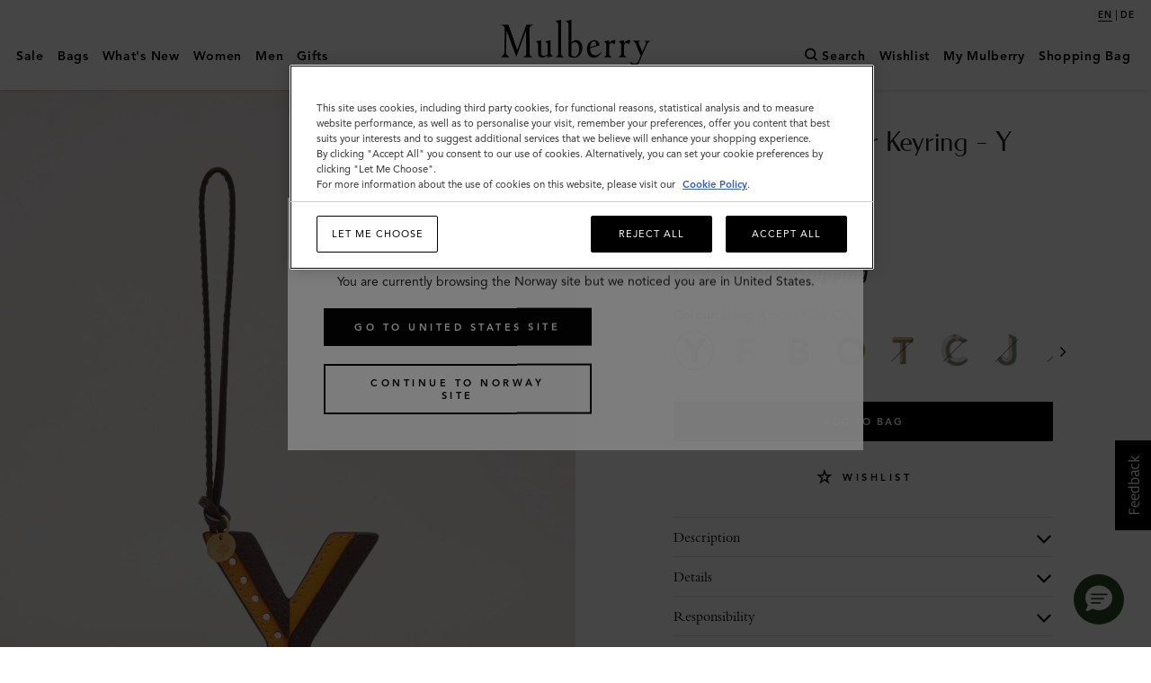

--- FILE ---
content_type: text/javascript;charset=UTF-8
request_url: https://www.mulberry.com/_ui/theme-version2/dist/popular-searches.js?v=0e4bf7570b784214f80318c7243d37a7399ba134
body_size: 33808
content:
!function(e){function t(t){for(var n,s,o=t[0],c=t[1],u=t[2],f=0,h=[];f<o.length;f++)s=o[f],i[s]&&h.push(i[s][0]),i[s]=0;for(n in c)Object.prototype.hasOwnProperty.call(c,n)&&(e[n]=c[n]);for(l&&l(t);h.length;)h.shift()();return a.push.apply(a,u||[]),r()}function r(){for(var e,t=0;t<a.length;t++){for(var r=a[t],n=!0,o=1;o<r.length;o++){var c=r[o];0!==i[c]&&(n=!1)}n&&(a.splice(t--,1),e=s(s.s=r[0]))}return e}var n={},i={25:0},a=[];function s(t){if(n[t])return n[t].exports;var r=n[t]={i:t,l:!1,exports:{}};return e[t].call(r.exports,r,r.exports,s),r.l=!0,r.exports}s.m=e,s.c=n,s.d=function(e,t,r){s.o(e,t)||Object.defineProperty(e,t,{enumerable:!0,get:r})},s.r=function(e){"undefined"!=typeof Symbol&&Symbol.toStringTag&&Object.defineProperty(e,Symbol.toStringTag,{value:"Module"}),Object.defineProperty(e,"__esModule",{value:!0})},s.t=function(e,t){if(1&t&&(e=s(e)),8&t)return e;if(4&t&&"object"==typeof e&&e&&e.__esModule)return e;var r=Object.create(null);if(s.r(r),Object.defineProperty(r,"default",{enumerable:!0,value:e}),2&t&&"string"!=typeof e)for(var n in e)s.d(r,n,function(t){return e[t]}.bind(null,n));return r},s.n=function(e){var t=e&&e.__esModule?function(){return e.default}:function(){return e};return s.d(t,"a",t),t},s.o=function(e,t){return Object.prototype.hasOwnProperty.call(e,t)},s.p="";var o=window.webpackJsonp=window.webpackJsonp||[],c=o.push.bind(o);o.push=t,o=o.slice();for(var u=0;u<o.length;u++)t(o[u]);var l=c;a.push([1989,0]),r()}({10:function(e,t,r){var n=r(57).default,i=r(4);e.exports=function(e,t){if(t&&("object"===n(t)||"function"==typeof t))return t;if(void 0!==t)throw new TypeError("Derived constructors may only return object or undefined");return i(e)},e.exports.default=e.exports,e.exports.__esModule=!0},106:function(e,t,r){"use strict";r.d(t,"f",(function(){return c})),r.d(t,"d",(function(){return u})),r.d(t,"c",(function(){return f})),r.d(t,"e",(function(){return h})),r.d(t,"a",(function(){return p})),r.d(t,"b",(function(){return d}));var n=r(20),i=r(212),a=r.n(i),s=r(22),o=r.n(s),c=function(e,t){if(e===t)return!0;var r=Object.keys(e),n=Object.keys(t);if(r.length!==n.length)return!1;for(var i=Object.prototype.hasOwnProperty,a=0;a<r.length;a++)if(!i.call(t,r[a])||e[r[a]]!==t[r[a]])return!1;return!0},u=function(e){return e.displayName||e.name||"UnknownComponent"},l=Promise.resolve(),f=function(e){l.then(e)},h=function e(t){return Object.keys(t).forEach((function(r){var n=t[r];o()(n)&&a()(n)?delete t[r]:a()(n)&&e(n)})),t};function p(e,t,r){return e.map((function(e,i){return Object(n.a)({},e,{__position:t*r+i+1})}))}function d(e,t){return t?e.map((function(e){return Object(n.a)({},e,{__queryID:t})})):e}},112:function(e,t){e.exports=function(e){return JSON.parse(JSON.stringify(e))}},132:function(e,t){},135:function(e,t){},136:function(e,t){},1465:function(e,t,r){"use strict";var n=r(7),i=r.n(n),a=r(8),s=r.n(a),o=r(9),c=r.n(o),u=r(10),l=r.n(u),f=r(5),h=r.n(f),p=r(0),d=r.n(p),m=r(607),g=r(441),y=r(35),v=r(1466);function b(e){var t=function(){if("undefined"==typeof Reflect||!Reflect.construct)return!1;if(Reflect.construct.sham)return!1;if("function"==typeof Proxy)return!0;try{return Boolean.prototype.valueOf.call(Reflect.construct(Boolean,[],(function(){}))),!0}catch(e){return!1}}();return function(){var r,n=h()(e);if(t){var i=h()(this).constructor;r=Reflect.construct(n,arguments,i)}else r=n.apply(this,arguments);return l()(this,r)}}var R=Object(y.f)({applicationID:"RZJ5AUK7BQ",apiKey:"3254ab0e45f982bcf9efdb09de9b571f"}),x=window.isTestEnvironment,j=y.h.split("_").slice(0,2).join("_"),F=x?"".concat(j,"_query_suggestions_test"):"".concat(y.h,"_query_suggestions"),_=function(e){c()(r,e);var t=b(r);function r(){return i()(this,r),t.apply(this,arguments)}return s()(r,[{key:"render",value:function(){return d.a.createElement(m.a,{searchClient:R,indexName:F},d.a.createElement("div",{className:"popular-search"},d.a.createElement(g.a,{hitsPerPage:5}),d.a.createElement(v.a,null)))}}]),r}(p.Component);t.a=_},1466:function(e,t,r){"use strict";var n=r(25),i=r.n(n),a=r(7),s=r.n(a),o=r(8),c=r.n(o),u=r(4),l=r.n(u),f=r(9),h=r.n(f),p=r(10),d=r.n(p),m=r(5),g=r.n(m),y=r(2),v=r.n(y),b=r(0),R=r.n(b),x=r(1992),j=r(3);function F(e){var t=function(){if("undefined"==typeof Reflect||!Reflect.construct)return!1;if(Reflect.construct.sham)return!1;if("function"==typeof Proxy)return!0;try{return Boolean.prototype.valueOf.call(Reflect.construct(Boolean,[],(function(){}))),!0}catch(e){return!1}}();return function(){var r,n=g()(e);if(t){var i=g()(this).constructor;r=Reflect.construct(n,arguments,i)}else r=n.apply(this,arguments);return d()(this,r)}}var _=function(e){h()(r,e);var t=F(r);function r(){var e;s()(this,r);for(var n=arguments.length,a=Array(n),o=0;o<n;o++)a[o]=arguments[o];return e=t.call.apply(t,[this].concat(a)),v()(l()(e),"handleClick",(function(e){var t=e.query;i()(document.querySelectorAll(".search-bar__input")).forEach((function(e){e.value=t;var r=new Event("input",{bubbles:!0});e.dispatchEvent(r)}))})),e}return c()(r,[{key:"render",value:function(){var e=this,t=this.props.hits;return R.a.createElement("div",{className:"popular-search__autocomplete"},t&&t.length>0&&R.a.createElement("h2",{className:"popular-search__title"},R.a.createElement(j.c,{id:"popular.search.title"})),R.a.createElement("ul",{className:"popular-search__list"},t.map((function(t){return R.a.createElement("li",{className:"popular-search__item",key:t.objectID,onClick:function(){return e.handleClick(t)}},t.query)}))))}}]),r}(b.Component),S=Object(x.a)(_);t.a=S},158:function(e,t,r){"use strict";function n(e,t){if(!(e instanceof t))throw new TypeError("Cannot call a class as a function")}r.d(t,"a",(function(){return n}))},159:function(e,t,r){"use strict";function n(e,t){for(var r=0;r<t.length;r++){var n=t[r];n.enumerable=n.enumerable||!1,n.configurable=!0,"value"in n&&(n.writable=!0),Object.defineProperty(e,n.key,n)}}function i(e,t,r){return t&&n(e.prototype,t),r&&n(e,r),e}r.d(t,"a",(function(){return i}))},160:function(e,t,r){"use strict";r.d(t,"a",(function(){return s}));var n=r(57),i=r.n(n),a=r(94);function s(e,t){if(t&&("object"===i()(t)||"function"==typeof t))return t;if(void 0!==t)throw new TypeError("Derived constructors may only return object or undefined");return Object(a.a)(e)}},161:function(e,t,r){"use strict";function n(e){return(n=Object.setPrototypeOf?Object.getPrototypeOf:function(e){return e.__proto__||Object.getPrototypeOf(e)})(e)}r.d(t,"a",(function(){return n}))},162:function(e,t,r){"use strict";r.d(t,"a",(function(){return i}));var n=r(360);function i(e,t){if("function"!=typeof t&&null!==t)throw new TypeError("Super expression must either be null or a function");e.prototype=Object.create(t&&t.prototype,{constructor:{value:e,writable:!0,configurable:!0}}),t&&Object(n.a)(e,t)}},169:function(e,t,r){"use strict";var n=r(336);function i(e,t){var n=r(130),i=this;"function"==typeof Error.captureStackTrace?Error.captureStackTrace(this,this.constructor):i.stack=(new Error).stack||"Cannot get a stacktrace, browser is too old",this.name="AlgoliaSearchError",this.message=e||"Unknown error",t&&n(t,(function(e,t){i[t]=e}))}function a(e,t){function r(){var r=Array.prototype.slice.call(arguments,0);"string"!=typeof r[0]&&r.unshift(t),i.apply(this,r),this.name="AlgoliaSearch"+e+"Error"}return n(r,i),r}n(i,Error),e.exports={AlgoliaSearchError:i,UnparsableJSON:a("UnparsableJSON","Could not parse the incoming response as JSON, see err.more for details"),RequestTimeout:a("RequestTimeout","Request timedout before getting a response"),Network:a("Network","Network issue, see err.more for details"),JSONPScriptFail:a("JSONPScriptFail","<script> was loaded but did not call our provided callback"),JSONPScriptError:a("JSONPScriptError","<script> unable to load due to an `error` event on it"),Unknown:a("Unknown","Unknown error occured")}},170:function(e,t,r){var n=r(130);e.exports=function(e,t){var r=[];return n(e,(function(n,i){r.push(t(n,i,e))})),r}},177:function(e,t,r){"use strict";var n=r(400),i=r(401),a=r(276);e.exports={formats:a,parse:i,stringify:n}},190:function(e,t,r){"use strict";var n=r(402),i=r(409);e.exports=i(n,"(lite) ")},193:function(e,t,r){"use strict";function n(e,t){(null==t||t>e.length)&&(t=e.length);for(var r=0,n=new Array(t);r<t;r++)n[r]=e[r];return n}r.d(t,"a",(function(){return n}))},1989:function(e,t,r){"use strict";r.r(t);var n=r(0),i=r.n(n),a=r(38),s=r.n(a),o=r(1465),c=r(62);function u(e,t){var r="undefined"!=typeof Symbol&&e[Symbol.iterator]||e["@@iterator"];if(!r){if(Array.isArray(e)||(r=function(e,t){if(!e)return;if("string"==typeof e)return l(e,t);var r=Object.prototype.toString.call(e).slice(8,-1);"Object"===r&&e.constructor&&(r=e.constructor.name);if("Map"===r||"Set"===r)return Array.from(e);if("Arguments"===r||/^(?:Ui|I)nt(?:8|16|32)(?:Clamped)?Array$/.test(r))return l(e,t)}(e))||t&&e&&"number"==typeof e.length){r&&(e=r);var n=0,i=function(){};return{s:i,n:function(){return n>=e.length?{done:!0}:{done:!1,value:e[n++]}},e:function(e){throw e},f:i}}throw new TypeError("Invalid attempt to iterate non-iterable instance.\nIn order to be iterable, non-array objects must have a [Symbol.iterator]() method.")}var a,s=!0,o=!1;return{s:function(){r=r.call(e)},n:function(){var e=r.next();return s=e.done,e},e:function(e){o=!0,a=e},f:function(){try{s||null==r.return||r.return()}finally{if(o)throw a}}}}function l(e,t){(null==t||t>e.length)&&(t=e.length);for(var r=0,n=new Array(t);r<t;r++)n[r]=e[r];return n}var f=Object(c.a)()(o.a);function h(e){var t=document.getElementById(e);if(t){var r="popular-search-desktop"===e?"show-popular-search-desktop":"show-popular-search-mobile";t.classList.contains(r)?s.a.render(i.a.createElement(f,null),t):s.a.unmountComponentAtNode(t)}}document.addEventListener("DOMContentLoaded",(function(){window.addEventListener("resize",(function(){var e=$(window).width()>=1025;$(".site-wrapper").hasClass("_is-offcanvas-visible")&&(e?($("#popular-search-desktop").addClass("show-popular-search-desktop"),$("#content-block-desktop").addClass("show-content-block-desktop")):($("#popular-search-mobile").addClass("show-popular-search-mobile"),$("#content-block-mobile").addClass("show-content-block-mobile")))}));var e=new MutationObserver((function(e){var t,r=u(e);try{for(r.s();!(t=r.n()).done;){var n=t.value;"attributes"===n.type&&"class"===n.attributeName&&h(n.target.id)}}catch(e){r.e(e)}finally{r.f()}}));["popular-search-desktop","popular-search-mobile"].forEach((function(t){var r=document.getElementById(t);r&&(e.observe(r,{attributes:!0}),h(t))}))}))},1992:function(e,t,r){"use strict";var n=r(24),i=r(205),a=r(88),s=r(46);function o(e,t,r){var n=Object(s.b)(e,t,r,"query","");return n||""}function c(e){return e.results?e.results.hits&&Array.isArray(e.results.hits)?e.results.hits:Object.keys(e.results).reduce((function(t,r){return[].concat(Object(i.a)(t),[{index:r,hits:e.results[r].hits}])}),[]):[]}t.a=Object(a.a)({displayName:"AlgoliaAutoComplete",getProvidedProps:function(e,t,r){return{hits:c(r),currentRefinement:o(e,t,this.context)}},refine:function(e,t,r){return function(e,t,r,i){var a=Object(n.a)({},"query",r);return Object(s.f)(t,a,i,!0)}(0,t,r,this.context)},cleanUp:function(e,t){return function(e,t,r){return Object(s.a)(t,r,"query")}(0,t,this.context)},getSearchParameters:function(e,t,r){return e.setQuery(o(t,r,this.context))}})},2:function(e,t){e.exports=function(e,t,r){return t in e?Object.defineProperty(e,t,{value:r,enumerable:!0,configurable:!0,writable:!0}):e[t]=r,e},e.exports.default=e.exports,e.exports.__esModule=!0},20:function(e,t,r){"use strict";r.d(t,"a",(function(){return i}));var n=r(24);function i(e){for(var t=1;t<arguments.length;t++){var r=null!=arguments[t]?Object(arguments[t]):{},i=Object.keys(r);"function"==typeof Object.getOwnPropertySymbols&&(i=i.concat(Object.getOwnPropertySymbols(r).filter((function(e){return Object.getOwnPropertyDescriptor(r,e).enumerable})))),i.forEach((function(t){Object(n.a)(e,t,r[t])}))}return e}},201:function(e,t,r){"use strict";function n(){return(n=Object.assign||function(e){for(var t=1;t<arguments.length;t++){var r=arguments[t];for(var n in r)Object.prototype.hasOwnProperty.call(r,n)&&(e[n]=r[n])}return e}).apply(this,arguments)}r.d(t,"a",(function(){return n}))},205:function(e,t,r){"use strict";r.d(t,"a",(function(){return o}));var n=r(361),i=r(362),a=r(363),s=r(364);function o(e){return Object(n.a)(e)||Object(i.a)(e)||Object(a.a)(e)||Object(s.a)()}},227:function(e,t,r){"use strict";var n=Object.prototype.hasOwnProperty,i=function(){for(var e=[],t=0;t<256;++t)e.push("%"+((t<16?"0":"")+t.toString(16)).toUpperCase());return e}(),a=function(e,t){for(var r=t&&t.plainObjects?Object.create(null):{},n=0;n<e.length;++n)void 0!==e[n]&&(r[n]=e[n]);return r};e.exports={arrayToObject:a,assign:function(e,t){return Object.keys(t).reduce((function(e,r){return e[r]=t[r],e}),e)},combine:function(e,t){return[].concat(e,t)},compact:function(e){for(var t=[{obj:{o:e},prop:"o"}],r=[],n=0;n<t.length;++n)for(var i=t[n],a=i.obj[i.prop],s=Object.keys(a),o=0;o<s.length;++o){var c=s[o],u=a[c];"object"==typeof u&&null!==u&&-1===r.indexOf(u)&&(t.push({obj:a,prop:c}),r.push(u))}return function(e){for(;e.length>1;){var t=e.pop(),r=t.obj[t.prop];if(Array.isArray(r)){for(var n=[],i=0;i<r.length;++i)void 0!==r[i]&&n.push(r[i]);t.obj[t.prop]=n}}}(t),e},decode:function(e,t,r){var n=e.replace(/\+/g," ");if("iso-8859-1"===r)return n.replace(/%[0-9a-f]{2}/gi,unescape);try{return decodeURIComponent(n)}catch(e){return n}},encode:function(e,t,r){if(0===e.length)return e;var n="string"==typeof e?e:String(e);if("iso-8859-1"===r)return escape(n).replace(/%u[0-9a-f]{4}/gi,(function(e){return"%26%23"+parseInt(e.slice(2),16)+"%3B"}));for(var a="",s=0;s<n.length;++s){var o=n.charCodeAt(s);45===o||46===o||95===o||126===o||o>=48&&o<=57||o>=65&&o<=90||o>=97&&o<=122?a+=n.charAt(s):o<128?a+=i[o]:o<2048?a+=i[192|o>>6]+i[128|63&o]:o<55296||o>=57344?a+=i[224|o>>12]+i[128|o>>6&63]+i[128|63&o]:(s+=1,o=65536+((1023&o)<<10|1023&n.charCodeAt(s)),a+=i[240|o>>18]+i[128|o>>12&63]+i[128|o>>6&63]+i[128|63&o])}return a},isBuffer:function(e){return null!=e&&!!(e.constructor&&e.constructor.isBuffer&&e.constructor.isBuffer(e))},isRegExp:function(e){return"[object RegExp]"===Object.prototype.toString.call(e)},merge:function e(t,r,i){if(!r)return t;if("object"!=typeof r){if(Array.isArray(t))t.push(r);else{if("object"!=typeof t)return[t,r];(i&&(i.plainObjects||i.allowPrototypes)||!n.call(Object.prototype,r))&&(t[r]=!0)}return t}if("object"!=typeof t)return[t].concat(r);var s=t;return Array.isArray(t)&&!Array.isArray(r)&&(s=a(t,i)),Array.isArray(t)&&Array.isArray(r)?(r.forEach((function(r,a){n.call(t,a)?t[a]&&"object"==typeof t[a]?t[a]=e(t[a],r,i):t.push(r):t[a]=r})),t):Object.keys(r).reduce((function(t,a){var s=r[a];return n.call(t,a)?t[a]=e(t[a],s,i):t[a]=s,t}),s)}}},24:function(e,t,r){"use strict";function n(e,t,r){return t in e?Object.defineProperty(e,t,{value:r,enumerable:!0,configurable:!0,writable:!0}):e[t]=r,e}r.d(t,"a",(function(){return n}))},25:function(e,t,r){var n=r(59),i=r(60),a=r(43),s=r(61);e.exports=function(e){return n(e)||i(e)||a(e)||s()},e.exports.default=e.exports,e.exports.__esModule=!0},276:function(e,t,r){"use strict";var n=String.prototype.replace,i=/%20/g;e.exports={default:"RFC3986",formatters:{RFC1738:function(e){return n.call(e,i,"+")},RFC3986:function(e){return e}},RFC1738:"RFC1738",RFC3986:"RFC3986"}},277:function(e,t,r){e.exports=function(e,t){return function(r,i,a){if("function"==typeof r&&"object"==typeof i||"object"==typeof a)throw new n.AlgoliaSearchError("index.search usage is index.search(query, params, cb)");0===arguments.length||"function"==typeof r?(a=r,r=""):1!==arguments.length&&"function"!=typeof i||(a=i,i=void 0),"object"==typeof r&&null!==r?(i=r,r=void 0):null==r&&(r="");var s,o="";return void 0!==r&&(o+=e+"="+encodeURIComponent(r)),void 0!==i&&(i.additionalUA&&(s=i.additionalUA,delete i.additionalUA),o=this.as._getSearchParams(i,o)),this._search(o,t,a,s)}};var n=r(169)},278:function(e,t,r){e.exports=function(e,t){var n=r(638),i=r(130),a={};return i(n(e),(function(r){!0!==t(r)&&(a[r]=e[r])})),a}},279:function(e,t,r){"use strict";var n=r(116),i=r(778),a=r(779),s=r(146),o=r(283),c=r(125),u=r(210),l=r(65),f=r(259),h=r(780),p=r(22),d=r(97),m=r(466),g=r(211),y=r(208),v=r(189),b=r(351),R=r(320),x=r(149),j=r(540),F=r(541),_=r(542);function S(e){var t=e?S._parseNumbers(e):{};this.index=t.index||"",this.query=t.query||"",this.facets=t.facets||[],this.disjunctiveFacets=t.disjunctiveFacets||[],this.hierarchicalFacets=t.hierarchicalFacets||[],this.facetsRefinements=t.facetsRefinements||{},this.facetsExcludes=t.facetsExcludes||{},this.disjunctiveFacetsRefinements=t.disjunctiveFacetsRefinements||{},this.numericRefinements=t.numericRefinements||{},this.tagRefinements=t.tagRefinements||[],this.hierarchicalFacetsRefinements=t.hierarchicalFacetsRefinements||{},this.numericFilters=t.numericFilters,this.tagFilters=t.tagFilters,this.optionalTagFilters=t.optionalTagFilters,this.optionalFacetFilters=t.optionalFacetFilters,this.hitsPerPage=t.hitsPerPage,this.maxValuesPerFacet=t.maxValuesPerFacet,this.page=t.page||0,this.queryType=t.queryType,this.typoTolerance=t.typoTolerance,this.minWordSizefor1Typo=t.minWordSizefor1Typo,this.minWordSizefor2Typos=t.minWordSizefor2Typos,this.minProximity=t.minProximity,this.allowTyposOnNumericTokens=t.allowTyposOnNumericTokens,this.ignorePlurals=t.ignorePlurals,this.restrictSearchableAttributes=t.restrictSearchableAttributes,this.advancedSyntax=t.advancedSyntax,this.analytics=t.analytics,this.analyticsTags=t.analyticsTags,this.synonyms=t.synonyms,this.replaceSynonymsInHighlight=t.replaceSynonymsInHighlight,this.optionalWords=t.optionalWords,this.removeWordsIfNoResults=t.removeWordsIfNoResults,this.attributesToRetrieve=t.attributesToRetrieve,this.attributesToHighlight=t.attributesToHighlight,this.highlightPreTag=t.highlightPreTag,this.highlightPostTag=t.highlightPostTag,this.attributesToSnippet=t.attributesToSnippet,this.getRankingInfo=t.getRankingInfo,this.distinct=t.distinct,this.aroundLatLng=t.aroundLatLng,this.aroundLatLngViaIP=t.aroundLatLngViaIP,this.aroundRadius=t.aroundRadius,this.minimumAroundRadius=t.minimumAroundRadius,this.aroundPrecision=t.aroundPrecision,this.insideBoundingBox=t.insideBoundingBox,this.insidePolygon=t.insidePolygon,this.snippetEllipsisText=t.snippetEllipsisText,this.disableExactOnAttributes=t.disableExactOnAttributes,this.enableExactOnSingleWordQuery=t.enableExactOnSingleWordQuery,this.offset=t.offset,this.length=t.length;var r=this;a(t,(function(e,t){-1===S.PARAMETERS.indexOf(t)&&(r[t]=e)}))}S.PARAMETERS=n(new S),S._parseNumbers=function(e){if(e instanceof S)return e;var t={};if(s(["aroundPrecision","aroundRadius","getRankingInfo","minWordSizefor2Typos","minWordSizefor1Typo","page","maxValuesPerFacet","distinct","minimumAroundRadius","hitsPerPage","minProximity"],(function(r){var n=e[r];if(g(n)){var i=parseFloat(n);t[r]=h(i)?n:i}})),Array.isArray(e.insideBoundingBox)&&(t.insideBoundingBox=e.insideBoundingBox.map((function(e){return e.map((function(e){return parseFloat(e)}))}))),e.numericRefinements){var r={};s(e.numericRefinements,(function(e,t){r[t]={},s(e,(function(e,n){var i=c(e,(function(e){return Array.isArray(e)?c(e,(function(e){return g(e)?parseFloat(e):e})):g(e)?parseFloat(e):e}));r[t][n]=i}))})),t.numericRefinements=r}return x({},e,t)},S.make=function(e){var t=new S(e);return s(e.hierarchicalFacets,(function(e){if(e.rootPath){var r=t.getHierarchicalRefinement(e.name);r.length>0&&0!==r[0].indexOf(e.rootPath)&&(t=t.clearRefinements(e.name)),0===(r=t.getHierarchicalRefinement(e.name)).length&&(t=t.toggleHierarchicalFacetRefinement(e.name,e.rootPath))}})),t},S.validate=function(e,t){var r=t||{};return e.tagFilters&&r.tagRefinements&&r.tagRefinements.length>0?new Error("[Tags] Cannot switch from the managed tag API to the advanced API. It is probably an error, if it is really what you want, you should first clear the tags with clearTags method."):e.tagRefinements.length>0&&r.tagFilters?new Error("[Tags] Cannot switch from the advanced tag API to the managed API. It is probably an error, if it is not, you should first clear the tags with clearTags method."):e.numericFilters&&r.numericRefinements&&!p(r.numericRefinements)?new Error("[Numeric filters] Can't switch from the advanced to the managed API. It is probably an error, if this is really what you want, you have to first clear the numeric filters."):!p(e.numericRefinements)&&r.numericFilters?new Error("[Numeric filters] Can't switch from the managed API to the advanced. It is probably an error, if this is really what you want, you have to first clear the numeric filters."):null},S.prototype={constructor:S,clearRefinements:function(e){var t=_.clearRefinement,r={numericRefinements:this._clearNumericRefinements(e),facetsRefinements:t(this.facetsRefinements,e,"conjunctiveFacet"),facetsExcludes:t(this.facetsExcludes,e,"exclude"),disjunctiveFacetsRefinements:t(this.disjunctiveFacetsRefinements,e,"disjunctiveFacet"),hierarchicalFacetsRefinements:t(this.hierarchicalFacetsRefinements,e,"hierarchicalFacet")};return r.numericRefinements===this.numericRefinements&&r.facetsRefinements===this.facetsRefinements&&r.facetsExcludes===this.facetsExcludes&&r.disjunctiveFacetsRefinements===this.disjunctiveFacetsRefinements&&r.hierarchicalFacetsRefinements===this.hierarchicalFacetsRefinements?this:this.setQueryParameters(r)},clearTags:function(){return void 0===this.tagFilters&&0===this.tagRefinements.length?this:this.setQueryParameters({tagFilters:void 0,tagRefinements:[]})},setIndex:function(e){return e===this.index?this:this.setQueryParameters({index:e})},setQuery:function(e){return e===this.query?this:this.setQueryParameters({query:e})},setPage:function(e){return e===this.page?this:this.setQueryParameters({page:e})},setFacets:function(e){return this.setQueryParameters({facets:e})},setDisjunctiveFacets:function(e){return this.setQueryParameters({disjunctiveFacets:e})},setHitsPerPage:function(e){return this.hitsPerPage===e?this:this.setQueryParameters({hitsPerPage:e})},setTypoTolerance:function(e){return this.typoTolerance===e?this:this.setQueryParameters({typoTolerance:e})},addNumericRefinement:function(e,t,r){var n=j(r);if(this.isNumericRefined(e,t,n))return this;var i=x({},this.numericRefinements);return i[e]=x({},i[e]),i[e][t]?(i[e][t]=i[e][t].slice(),i[e][t].push(n)):i[e][t]=[n],this.setQueryParameters({numericRefinements:i})},getConjunctiveRefinements:function(e){if(!this.isConjunctiveFacet(e))throw new Error(e+" is not defined in the facets attribute of the helper configuration");return this.facetsRefinements[e]||[]},getDisjunctiveRefinements:function(e){if(!this.isDisjunctiveFacet(e))throw new Error(e+" is not defined in the disjunctiveFacets attribute of the helper configuration");return this.disjunctiveFacetsRefinements[e]||[]},getHierarchicalRefinement:function(e){return this.hierarchicalFacetsRefinements[e]||[]},getExcludeRefinements:function(e){if(!this.isConjunctiveFacet(e))throw new Error(e+" is not defined in the facets attribute of the helper configuration");return this.facetsExcludes[e]||[]},removeNumericRefinement:function(e,t,r){if(void 0!==r){var n=j(r);return this.isNumericRefined(e,t,n)?this.setQueryParameters({numericRefinements:this._clearNumericRefinements((function(r,i){return i===e&&r.op===t&&d(r.val,n)}))}):this}return void 0!==t?this.isNumericRefined(e,t)?this.setQueryParameters({numericRefinements:this._clearNumericRefinements((function(r,n){return n===e&&r.op===t}))}):this:this.isNumericRefined(e)?this.setQueryParameters({numericRefinements:this._clearNumericRefinements((function(t,r){return r===e}))}):this},getNumericRefinements:function(e){return this.numericRefinements[e]||{}},getNumericRefinement:function(e,t){return this.numericRefinements[e]&&this.numericRefinements[e][t]},_clearNumericRefinements:function(e){if(m(e))return p(this.numericRefinements)?this.numericRefinements:{};if(g(e))return p(this.numericRefinements[e])?this.numericRefinements:l(this.numericRefinements,e);if(y(e)){var t=!1,r=u(this.numericRefinements,(function(r,n,i){var a={};return s(n,(function(r,n){var o=[];s(r,(function(t){e({val:t,op:n},i,"numeric")||o.push(t)})),p(o)?t=!0:(o.length!==r.length&&(t=!0),a[n]=o)})),p(a)||(r[i]=a),r}),{});return t?r:this.numericRefinements}},addFacet:function(e){return this.isConjunctiveFacet(e)?this:this.setQueryParameters({facets:this.facets.concat([e])})},addDisjunctiveFacet:function(e){return this.isDisjunctiveFacet(e)?this:this.setQueryParameters({disjunctiveFacets:this.disjunctiveFacets.concat([e])})},addHierarchicalFacet:function(e){if(this.isHierarchicalFacet(e.name))throw new Error("Cannot declare two hierarchical facets with the same name: `"+e.name+"`");return this.setQueryParameters({hierarchicalFacets:this.hierarchicalFacets.concat([e])})},addFacetRefinement:function(e,t){if(!this.isConjunctiveFacet(e))throw new Error(e+" is not defined in the facets attribute of the helper configuration");return _.isRefined(this.facetsRefinements,e,t)?this:this.setQueryParameters({facetsRefinements:_.addRefinement(this.facetsRefinements,e,t)})},addExcludeRefinement:function(e,t){if(!this.isConjunctiveFacet(e))throw new Error(e+" is not defined in the facets attribute of the helper configuration");return _.isRefined(this.facetsExcludes,e,t)?this:this.setQueryParameters({facetsExcludes:_.addRefinement(this.facetsExcludes,e,t)})},addDisjunctiveFacetRefinement:function(e,t){if(!this.isDisjunctiveFacet(e))throw new Error(e+" is not defined in the disjunctiveFacets attribute of the helper configuration");return _.isRefined(this.disjunctiveFacetsRefinements,e,t)?this:this.setQueryParameters({disjunctiveFacetsRefinements:_.addRefinement(this.disjunctiveFacetsRefinements,e,t)})},addTagRefinement:function(e){if(this.isTagRefined(e))return this;var t={tagRefinements:this.tagRefinements.concat(e)};return this.setQueryParameters(t)},removeFacet:function(e){return this.isConjunctiveFacet(e)?this.clearRefinements(e).setQueryParameters({facets:o(this.facets,(function(t){return t!==e}))}):this},removeDisjunctiveFacet:function(e){return this.isDisjunctiveFacet(e)?this.clearRefinements(e).setQueryParameters({disjunctiveFacets:o(this.disjunctiveFacets,(function(t){return t!==e}))}):this},removeHierarchicalFacet:function(e){return this.isHierarchicalFacet(e)?this.clearRefinements(e).setQueryParameters({hierarchicalFacets:o(this.hierarchicalFacets,(function(t){return t.name!==e}))}):this},removeFacetRefinement:function(e,t){if(!this.isConjunctiveFacet(e))throw new Error(e+" is not defined in the facets attribute of the helper configuration");return _.isRefined(this.facetsRefinements,e,t)?this.setQueryParameters({facetsRefinements:_.removeRefinement(this.facetsRefinements,e,t)}):this},removeExcludeRefinement:function(e,t){if(!this.isConjunctiveFacet(e))throw new Error(e+" is not defined in the facets attribute of the helper configuration");return _.isRefined(this.facetsExcludes,e,t)?this.setQueryParameters({facetsExcludes:_.removeRefinement(this.facetsExcludes,e,t)}):this},removeDisjunctiveFacetRefinement:function(e,t){if(!this.isDisjunctiveFacet(e))throw new Error(e+" is not defined in the disjunctiveFacets attribute of the helper configuration");return _.isRefined(this.disjunctiveFacetsRefinements,e,t)?this.setQueryParameters({disjunctiveFacetsRefinements:_.removeRefinement(this.disjunctiveFacetsRefinements,e,t)}):this},removeTagRefinement:function(e){if(!this.isTagRefined(e))return this;var t={tagRefinements:o(this.tagRefinements,(function(t){return t!==e}))};return this.setQueryParameters(t)},toggleRefinement:function(e,t){return this.toggleFacetRefinement(e,t)},toggleFacetRefinement:function(e,t){if(this.isHierarchicalFacet(e))return this.toggleHierarchicalFacetRefinement(e,t);if(this.isConjunctiveFacet(e))return this.toggleConjunctiveFacetRefinement(e,t);if(this.isDisjunctiveFacet(e))return this.toggleDisjunctiveFacetRefinement(e,t);throw new Error("Cannot refine the undeclared facet "+e+"; it should be added to the helper options facets, disjunctiveFacets or hierarchicalFacets")},toggleConjunctiveFacetRefinement:function(e,t){if(!this.isConjunctiveFacet(e))throw new Error(e+" is not defined in the facets attribute of the helper configuration");return this.setQueryParameters({facetsRefinements:_.toggleRefinement(this.facetsRefinements,e,t)})},toggleExcludeFacetRefinement:function(e,t){if(!this.isConjunctiveFacet(e))throw new Error(e+" is not defined in the facets attribute of the helper configuration");return this.setQueryParameters({facetsExcludes:_.toggleRefinement(this.facetsExcludes,e,t)})},toggleDisjunctiveFacetRefinement:function(e,t){if(!this.isDisjunctiveFacet(e))throw new Error(e+" is not defined in the disjunctiveFacets attribute of the helper configuration");return this.setQueryParameters({disjunctiveFacetsRefinements:_.toggleRefinement(this.disjunctiveFacetsRefinements,e,t)})},toggleHierarchicalFacetRefinement:function(e,t){if(!this.isHierarchicalFacet(e))throw new Error(e+" is not defined in the hierarchicalFacets attribute of the helper configuration");var r=this._getHierarchicalFacetSeparator(this.getHierarchicalFacetByName(e)),n={};return void 0!==this.hierarchicalFacetsRefinements[e]&&this.hierarchicalFacetsRefinements[e].length>0&&(this.hierarchicalFacetsRefinements[e][0]===t||0===this.hierarchicalFacetsRefinements[e][0].indexOf(t+r))?-1===t.indexOf(r)?n[e]=[]:n[e]=[t.slice(0,t.lastIndexOf(r))]:n[e]=[t],this.setQueryParameters({hierarchicalFacetsRefinements:R({},n,this.hierarchicalFacetsRefinements)})},addHierarchicalFacetRefinement:function(e,t){if(this.isHierarchicalFacetRefined(e))throw new Error(e+" is already refined.");var r={};return r[e]=[t],this.setQueryParameters({hierarchicalFacetsRefinements:R({},r,this.hierarchicalFacetsRefinements)})},removeHierarchicalFacetRefinement:function(e){if(!this.isHierarchicalFacetRefined(e))throw new Error(e+" is not refined.");var t={};return t[e]=[],this.setQueryParameters({hierarchicalFacetsRefinements:R({},t,this.hierarchicalFacetsRefinements)})},toggleTagRefinement:function(e){return this.isTagRefined(e)?this.removeTagRefinement(e):this.addTagRefinement(e)},isDisjunctiveFacet:function(e){return f(this.disjunctiveFacets,e)>-1},isHierarchicalFacet:function(e){return void 0!==this.getHierarchicalFacetByName(e)},isConjunctiveFacet:function(e){return f(this.facets,e)>-1},isFacetRefined:function(e,t){if(!this.isConjunctiveFacet(e))throw new Error(e+" is not defined in the facets attribute of the helper configuration");return _.isRefined(this.facetsRefinements,e,t)},isExcludeRefined:function(e,t){if(!this.isConjunctiveFacet(e))throw new Error(e+" is not defined in the facets attribute of the helper configuration");return _.isRefined(this.facetsExcludes,e,t)},isDisjunctiveFacetRefined:function(e,t){if(!this.isDisjunctiveFacet(e))throw new Error(e+" is not defined in the disjunctiveFacets attribute of the helper configuration");return _.isRefined(this.disjunctiveFacetsRefinements,e,t)},isHierarchicalFacetRefined:function(e,t){if(!this.isHierarchicalFacet(e))throw new Error(e+" is not defined in the hierarchicalFacets attribute of the helper configuration");var r=this.getHierarchicalRefinement(e);return t?-1!==f(r,t):r.length>0},isNumericRefined:function(e,t,r){if(m(r)&&m(t))return!!this.numericRefinements[e];var n=this.numericRefinements[e]&&!m(this.numericRefinements[e][t]);if(m(r)||!n)return n;var i,a,s=j(r),o=!m((i=this.numericRefinements[e][t],a=s,v(i,(function(e){return d(e,a)}))));return n&&o},isTagRefined:function(e){return-1!==f(this.tagRefinements,e)},getRefinedDisjunctiveFacets:function(){var e=i(n(this.numericRefinements),this.disjunctiveFacets);return n(this.disjunctiveFacetsRefinements).concat(e).concat(this.getRefinedHierarchicalFacets())},getRefinedHierarchicalFacets:function(){return i(c(this.hierarchicalFacets,"name"),n(this.hierarchicalFacetsRefinements))},getUnrefinedDisjunctiveFacets:function(){var e=this.getRefinedDisjunctiveFacets();return o(this.disjunctiveFacets,(function(t){return-1===f(e,t)}))},managedParameters:["index","facets","disjunctiveFacets","facetsRefinements","facetsExcludes","disjunctiveFacetsRefinements","numericRefinements","tagRefinements","hierarchicalFacets","hierarchicalFacetsRefinements"],getQueryParams:function(){var e=this.managedParameters,t={};return a(this,(function(r,n){-1===f(e,n)&&void 0!==r&&(t[n]=r)})),t},getQueryParameter:function(e){if(!this.hasOwnProperty(e))throw new Error("Parameter '"+e+"' is not an attribute of SearchParameters (http://algolia.github.io/algoliasearch-helper-js/docs/SearchParameters.html)");return this[e]},setQueryParameter:function(e,t){if(this[e]===t)return this;var r={};return r[e]=t,this.setQueryParameters(r)},setQueryParameters:function(e){if(!e)return this;var t=S.validate(this,e);if(t)throw t;var r=S._parseNumbers(e);return this.mutateMe((function(t){var i=n(e);return s(i,(function(e){t[e]=r[e]})),t}))},filter:function(e){return F(this,e)},mutateMe:function(e){var t=new this.constructor(this);return e(t,this),t},_getHierarchicalFacetSortBy:function(e){return e.sortBy||["isRefined:desc","name:asc"]},_getHierarchicalFacetSeparator:function(e){return e.separator||" > "},_getHierarchicalRootPath:function(e){return e.rootPath||null},_getHierarchicalShowParentLevel:function(e){return"boolean"!=typeof e.showParentLevel||e.showParentLevel},getHierarchicalFacetByName:function(e){return v(this.hierarchicalFacets,{name:e})},getHierarchicalFacetBreadcrumb:function(e){if(!this.isHierarchicalFacet(e))throw new Error("Cannot get the breadcrumb of an unknown hierarchical facet: `"+e+"`");var t=this.getHierarchicalRefinement(e)[0];if(!t)return[];var r=this._getHierarchicalFacetSeparator(this.getHierarchicalFacetByName(e)),n=t.split(r);return c(n,b)},toString:function(){return JSON.stringify(this,null,2)}},e.exports=S},28:function(e,t,r){var n=r(67);e.exports=function(e,t){if(null==e)return{};var r,i,a=n(e,t);if(Object.getOwnPropertySymbols){var s=Object.getOwnPropertySymbols(e);for(i=0;i<s.length;i++)r=s[i],t.indexOf(r)>=0||Object.prototype.propertyIsEnumerable.call(e,r)&&(a[r]=e[r])}return a},e.exports.default=e.exports,e.exports.__esModule=!0},290:function(e,t,r){"use strict";t.a="5.7.0"},337:function(e,t,r){"use strict";var n=r(146),i=r(781),a=r(259),s=r(637),o=r(302),c=r(782),u=r(189),l=r(636),f=r(125),h=r(301),p=r(320),d=r(149),m=r(208),g=r(783),y=r(784),v=r(338),b=r(543);function R(e){var t={};return n(e,(function(e,r){t[e]=r})),t}function x(e,t,r){t&&t[r]&&(e.stats=t[r])}function j(e,t){var r=t[0];this._rawResults=t,this.query=r.query,this.parsedQuery=r.parsedQuery,this.hits=r.hits,this.index=r.index,this.hitsPerPage=r.hitsPerPage,this.nbHits=r.nbHits,this.nbPages=r.nbPages,this.page=r.page,this.processingTimeMS=c(t,"processingTimeMS"),this.aroundLatLng=r.aroundLatLng,this.automaticRadius=r.automaticRadius,this.serverUsed=r.serverUsed,this.timeoutCounts=r.timeoutCounts,this.timeoutHits=r.timeoutHits,this.exhaustiveFacetsCount=r.exhaustiveFacetsCount,this.exhaustiveNbHits=r.exhaustiveNbHits,this.userData=r.userData,this.queryID=r.queryID,this.disjunctiveFacets=[],this.hierarchicalFacets=f(e.hierarchicalFacets,(function(){return[]})),this.facets=[];var o=e.getRefinedDisjunctiveFacets(),h=R(e.facets),m=R(e.disjunctiveFacets),g=1,y=this;n(r.facets,(function(t,n){var i,o,c=(i=e.hierarchicalFacets,o=n,u(i,(function(e){return l(e.attributes,o)})));if(c){var f=c.attributes.indexOf(n),p=s(e.hierarchicalFacets,{name:c.name});y.hierarchicalFacets[p][f]={attribute:n,data:t,exhaustive:r.exhaustiveFacetsCount}}else{var d,g=-1!==a(e.disjunctiveFacets,n),v=-1!==a(e.facets,n);g&&(d=m[n],y.disjunctiveFacets[d]={name:n,data:t,exhaustive:r.exhaustiveFacetsCount},x(y.disjunctiveFacets[d],r.facets_stats,n)),v&&(d=h[n],y.facets[d]={name:n,data:t,exhaustive:r.exhaustiveFacetsCount},x(y.facets[d],r.facets_stats,n))}})),this.hierarchicalFacets=i(this.hierarchicalFacets),n(o,(function(i){var o=t[g],c=e.getHierarchicalFacetByName(i);n(o.facets,(function(t,i){var u;if(c){u=s(e.hierarchicalFacets,{name:c.name});var l=s(y.hierarchicalFacets[u],{attribute:i});if(-1===l)return;y.hierarchicalFacets[u][l].data=d({},y.hierarchicalFacets[u][l].data,t)}else{u=m[i];var f=r.facets&&r.facets[i]||{};y.disjunctiveFacets[u]={name:i,data:p({},t,f),exhaustive:o.exhaustiveFacetsCount},x(y.disjunctiveFacets[u],o.facets_stats,i),e.disjunctiveFacetsRefinements[i]&&n(e.disjunctiveFacetsRefinements[i],(function(t){!y.disjunctiveFacets[u].data[t]&&a(e.disjunctiveFacetsRefinements[i],t)>-1&&(y.disjunctiveFacets[u].data[t]=0)}))}})),g++})),n(e.getRefinedHierarchicalFacets(),(function(r){var i=e.getHierarchicalFacetByName(r),a=e._getHierarchicalFacetSeparator(i),o=e.getHierarchicalRefinement(r);if(!(0===o.length||o[0].split(a).length<2)){var c=t[g];n(c.facets,(function(t,r){var n=s(e.hierarchicalFacets,{name:i.name}),c=s(y.hierarchicalFacets[n],{attribute:r});if(-1!==c){var u={};if(o.length>0){var l=o[0].split(a)[0];u[l]=y.hierarchicalFacets[n][c].data[l]}y.hierarchicalFacets[n][c].data=p(u,t,y.hierarchicalFacets[n][c].data)}})),g++}})),n(e.facetsExcludes,(function(e,t){var i=h[t];y.facets[i]={name:t,data:r.facets[t],exhaustive:r.exhaustiveFacetsCount},n(e,(function(e){y.facets[i]=y.facets[i]||{name:t},y.facets[i].data=y.facets[i].data||{},y.facets[i].data[e]=0}))})),this.hierarchicalFacets=f(this.hierarchicalFacets,b(e)),this.facets=i(this.facets),this.disjunctiveFacets=i(this.disjunctiveFacets),this._state=e}function F(e,t){if(!t.data||0===t.data.length)return t;var r=e(f(t.data,g(F,e)));return d({},t,{data:r})}function _(e,t){return t.sort(e)}function S(e,t){var r=u(e,{name:t});return r&&r.stats}function w(e,t,r,n,i){var a=u(i,{name:r});return{type:t,attributeName:r,name:n,count:o(a,"data["+n+"]")||0,exhaustive:o(a,"exhaustive")||!1}}j.prototype.getFacetByName=function(e){var t={name:e};return u(this.facets,t)||u(this.disjunctiveFacets,t)||u(this.hierarchicalFacets,t)},j.DEFAULT_SORT=["isRefined:desc","count:desc","name:asc"],j.prototype.getFacetValues=function(e,t){var r=function(e,t){var r={name:t};if(e._state.isConjunctiveFacet(t)){var n=u(e.facets,r);return n?f(n.data,(function(r,n){return{name:n,count:r,isRefined:e._state.isFacetRefined(t,n),isExcluded:e._state.isExcludeRefined(t,n)}})):[]}if(e._state.isDisjunctiveFacet(t)){var i=u(e.disjunctiveFacets,r);return i?f(i.data,(function(r,n){return{name:n,count:r,isRefined:e._state.isDisjunctiveFacetRefined(t,n)}})):[]}if(e._state.isHierarchicalFacet(t))return u(e.hierarchicalFacets,r)}(this,e);if(!r)throw new Error(e+" is not a retrieved facet.");var n=p({},t,{sortBy:j.DEFAULT_SORT});if(Array.isArray(n.sortBy)){var i=v(n.sortBy,j.DEFAULT_SORT);return Array.isArray(r)?h(r,i[0],i[1]):F(y(h,i[0],i[1]),r)}if(m(n.sortBy))return Array.isArray(r)?r.sort(n.sortBy):F(g(_,n.sortBy),r);throw new Error("options.sortBy is optional but if defined it must be either an array of string (predicates) or a sorting function")},j.prototype.getFacetStats=function(e){if(this._state.isConjunctiveFacet(e))return S(this.facets,e);if(this._state.isDisjunctiveFacet(e))return S(this.disjunctiveFacets,e);throw new Error(e+" is not present in `facets` or `disjunctiveFacets`")},j.prototype.getRefinements=function(){var e=this._state,t=this,r=[];return n(e.facetsRefinements,(function(i,a){n(i,(function(n){r.push(w(e,"facet",a,n,t.facets))}))})),n(e.facetsExcludes,(function(i,a){n(i,(function(n){r.push(w(e,"exclude",a,n,t.facets))}))})),n(e.disjunctiveFacetsRefinements,(function(i,a){n(i,(function(n){r.push(w(e,"disjunctive",a,n,t.disjunctiveFacets))}))})),n(e.hierarchicalFacetsRefinements,(function(i,a){n(i,(function(n){r.push(function(e,t,r,n){for(var i=u(n,{name:t}),a=e.getHierarchicalFacetByName(t),s=r.split(a.separator),c=s[s.length-1],l=0;void 0!==i&&l<s.length;++l)i=u(i.data,{name:s[l]});var f=o(i,"count"),h=o(i,"exhaustive");return{type:"hierarchical",attributeName:t,name:c,count:f||0,exhaustive:h||!1}}(e,a,n,t.hierarchicalFacets))}))})),n(e.numericRefinements,(function(e,t){n(e,(function(e,i){n(e,(function(e){r.push({type:"numeric",attributeName:t,name:e,numericValue:e,operator:i})}))}))})),n(e.tagRefinements,(function(e){r.push({type:"tag",attributeName:"_tags",name:e})})),r},e.exports=j},338:function(e,t,r){"use strict";var n=r(210),i=r(189),a=r(528);e.exports=function(e,t){return n(e,(function(e,r){var n=r.split(":");if(t&&1===n.length){var s=i(t,(function(e){return a(e,r[0])}));s&&(n=s.split(":"))}return e[0].push(n[0]),e[1].push(n[1]),e}),[[],[]])}},339:function(e,t,r){"use strict";e.exports=function(e,t){e.prototype=Object.create(t.prototype,{constructor:{value:e,enumerable:!1,writable:!0,configurable:!0}})}},340:function(e,t,r){"use strict";var n=r(546),i=r(279),a=r(177),s=r(785),o=r(146),c=r(631),u=r(125),l=r(560),f=r(420),h=r(211),p=r(212),d=r(22),m=r(468),g=r(227).encode;function y(e){return p(e)?f(e,y):Array.isArray(e)?u(e,y):h(e)?g(e):e}var v=["dFR","fR","nR","hFR","tR"],b=n.ENCODED_PARAMETERS;function R(e,t,r,n){if(null!==e&&(r=r.replace(e,""),n=n.replace(e,"")),r=t[r]||r,n=t[n]||n,-1!==b.indexOf(r)||-1!==b.indexOf(n)){if("q"===r)return-1;if("q"===n)return 1;var i=-1!==v.indexOf(r),a=-1!==v.indexOf(n);if(i&&!a)return 1;if(a&&!i)return-1}return r.localeCompare(n)}t.getStateFromQueryString=function(e,t){var r=t&&t.prefix||"",s=t&&t.mapping||{},o=m(s),u=a.parse(e),f=new RegExp("^"+r),h=l(u,(function(e,t){var i=r&&f.test(t)?t.replace(f,""):t;return n.decode(o[i]||i)||i})),p=i._parseNumbers(h);return c(p,i.PARAMETERS)},t.getUnrecognizedParametersInQueryString=function(e,t){var r=t&&t.prefix,i=t&&t.mapping||{},s=m(i),c={},u=a.parse(e);if(r){var l=new RegExp("^"+r);o(u,(function(e,t){l.test(t)||(c[t]=e)}))}else o(u,(function(e,t){n.decode(s[t]||t)||(c[t]=e)}));return c},t.getQueryStringFromState=function(e,t){var r=t&&t.moreAttributes,i=t&&t.prefix||"",o=t&&t.mapping||{},c=t&&t.safe||!1,u=m(o),f=c?e:y(e),h=l(f,(function(e,t){var r=n.encode(t);return i+(o[r]||r)})),p=""===i?null:new RegExp("^"+i),g=s(R,null,p,u);if(!d(r)){var v=a.stringify(h,{encode:c,sort:g}),b=a.stringify(r,{encode:c});return v?v+"&"+b:b}return a.stringify(h,{encode:c,sort:g})}},341:function(e,t,r){"use strict";e.exports="2.28.1"},35:function(e,t,r){"use strict";r.d(t,"h",(function(){return y})),r.d(t,"a",(function(){return v})),r.d(t,"b",(function(){return b})),r.d(t,"e",(function(){return R})),r.d(t,"c",(function(){return x})),r.d(t,"d",(function(){return j})),r.d(t,"g",(function(){return F})),r.d(t,"i",(function(){return _})),r.d(t,"j",(function(){return w})),r.d(t,"f",(function(){return O}));var n=r(2),i=r.n(n),a=r(269),s=r.n(a),o=r(22),c=r.n(o),u=r(177),l=r.n(u),f=r(6),h=r.n(f),p=r(190),d=r.n(p);function m(e,t){var r=Object.keys(e);if(Object.getOwnPropertySymbols){var n=Object.getOwnPropertySymbols(e);t&&(n=n.filter((function(t){return Object.getOwnPropertyDescriptor(e,t).enumerable}))),r.push.apply(r,n)}return r}function g(e){for(var t=1;t<arguments.length;t++){var r=null!=arguments[t]?arguments[t]:{};t%2?m(Object(r),!0).forEach((function(t){i()(e,t,r[t])})):Object.getOwnPropertyDescriptors?Object.defineProperties(e,Object.getOwnPropertyDescriptors(r)):m(Object(r)).forEach((function(t){Object.defineProperty(e,t,Object.getOwnPropertyDescriptor(r,t))}))}return e}var y=h.a.search.indexName,v=400,b=36,R="noResults",x="excludeFromSearch",j="gift-cards",F=function(e){return function(t){var r,n=function(t){return"".concat(e).concat(t)},a=t.sortBy,o=t.page,u=t.configure,f=t.refinementList,h=s()(u,c.a),p=h.query,d=h.clickAnalytics,m=s()(f,c.a),g=m.brand,y=m.childStyle,v=m.colourGroup,b=m.priceRange,R=m.family,x=m.material,j=(r={},i()(r,n("query"),p),i()(r,n("sortBy"),a),i()(r,n("brand"),null==g?void 0:g.join("~")),i()(r,n("style"),null==y?void 0:y.join("~")),i()(r,n("colourGroup"),null==v?void 0:v.join("~")),i()(r,n("price"),null==b?void 0:b.join("~")),i()(r,n("family"),null==R?void 0:R.join("~")),i()(r,n("material"),null==x?void 0:x.join("~")),i()(r,n("page"),o),i()(r,n("hitsPerPage"),null==u?void 0:u.hitsPerPage),i()(r,n("clickAnalytics"),d),r);return"?".concat(l.a.stringify(j))}},_=function(e){return function(t,r){return r&&r.configure?"".concat(t.location.pathname).concat(F(e)(r)):t.location.pathname}},S=function(e){var t,r;return null==e||null===(t=e.state)||void 0===t||null===(r=t.configure)||void 0===r?void 0:r.ruleContexts},w=function(e){return function(t){var r=arguments.length>1&&void 0!==arguments[1]&&arguments[1],n=arguments.length>2&&void 0!==arguments[2]&&arguments[2],i=l.a.parse(window.location.search.slice(1)),a=function(t){return"".concat(e).concat(t)},s=(r&&!S(t)?i[a("page")]:1)||1,o=r?i[a("hitsPerPage")]||(n?h.a.productsPerPage:b):(n?h.a.productsPerPage:b)*parseInt(i[a("page")]||1);return{configure:g(g({},i[a("query")]&&{query:i[a("query")]}),{},{ruleContexts:i[a("ruleContexts")]||"",hitsPerPage:o},"true"===i[a("clickAnalytics")]&&{clickAnalytics:"true"}),sortBy:i[a("sortBy")]||y,page:s,refinementList:g(g(g(g(g(g({},i[a("colourGroup")]&&{colourGroup:i[a("colourGroup")].split("~")}),i[a("brand")]&&{brand:i[a("brand")].split("~")}),i[a("style")]&&{childStyle:i[a("style")].split("~")}),i[a("price")]&&{priceRange:i[a("price")].split("~")}),i[a("family")]&&{family:i[a("family")].split("~")}),i[a("material")]&&{material:i[a("material")].split("~")})}}};function O(e){var t=e.applicationID,r=e.apiKey,n=d()(t,r),i={};return{search:function(e){var t=encodeURI(JSON.stringify(e));return t in i||(i[t]=n.search(e)),i[t]}}}},360:function(e,t,r){"use strict";function n(e,t){return(n=Object.setPrototypeOf||function(e,t){return e.__proto__=t,e})(e,t)}r.d(t,"a",(function(){return n}))},361:function(e,t,r){"use strict";r.d(t,"a",(function(){return i}));var n=r(193);function i(e){if(Array.isArray(e))return Object(n.a)(e)}},362:function(e,t,r){"use strict";function n(e){if("undefined"!=typeof Symbol&&null!=e[Symbol.iterator]||null!=e["@@iterator"])return Array.from(e)}r.d(t,"a",(function(){return n}))},363:function(e,t,r){"use strict";r.d(t,"a",(function(){return i}));var n=r(193);function i(e,t){if(e){if("string"==typeof e)return Object(n.a)(e,t);var r=Object.prototype.toString.call(e).slice(8,-1);return"Object"===r&&e.constructor&&(r=e.constructor.name),"Map"===r||"Set"===r?Array.from(e):"Arguments"===r||/^(?:Ui|I)nt(?:8|16|32)(?:Clamped)?Array$/.test(r)?Object(n.a)(e,t):void 0}}},364:function(e,t,r){"use strict";function n(){throw new TypeError("Invalid attempt to spread non-iterable instance.\nIn order to be iterable, non-array objects must have a [Symbol.iterator]() method.")}r.d(t,"a",(function(){return n}))},365:function(e,t,r){"use strict";var n=r(24),i=r(20),a=r(116),s=r.n(a),o=r(507),c=r.n(o),u=r(65),l=r.n(u),f=r(88),h=r(46);t.a=Object(f.a)({displayName:"AlgoliaConfigure",getProvidedProps:function(){return{}},getSearchParameters:function(e,t){var r=l()(t,"children");return e.setQueryParameters(r)},transitionState:function(e,t,r){var a="configure",o=l()(e,"children"),u=this._props?c()(s()(this._props),s()(e)):[];this._props=e;var f=Object(n.a)({},a,Object(i.a)({},l()(r[a],u),o));return Object(h.f)(r,f,this.context)},cleanUp:function(e,t){var r="configure",i=Object(h.c)(this.context),a=Object(h.e)(this.context)&&t.indices?t.indices[i]:t,s=(a&&a[r]?Object.keys(a[r]):[]).reduce((function(t,n){return e[n]||(t[n]=a[r][n]),t}),{}),o=Object(n.a)({},r,s);return Object(h.f)(t,o,this.context)}})},366:function(e,t,r){"use strict";var n=r(20),i=r(158),a=r(159),s=r(160),o=r(161),c=r(162),u=r(0),l=r.n(u),f=r(14),h=r.n(f),p=r(367);var d=function(e){function t(e){var r;Object(i.a)(this,t),(r=Object(s.a)(this,Object(o.a)(t).call(this,e))).isControlled=Boolean(e.searchState);var n=r.isControlled?e.searchState:{};return r.isUnmounting=!1,r.aisManager=Object(p.a)({indexName:e.indexName,searchClient:e.searchClient,initialState:n,resultsState:e.resultsState,stalledSearchDelay:e.stalledSearchDelay}),r}return Object(c.a)(t,e),Object(a.a)(t,[{key:"componentWillReceiveProps",value:function(e){!function(e,t){if(!e.searchState&&t.searchState)throw new Error("You can't switch <InstantSearch> from being uncontrolled to controlled");if(e.searchState&&!t.searchState)throw new Error("You can't switch <InstantSearch> from being controlled to uncontrolled")}(this.props,e),this.props.indexName!==e.indexName&&this.aisManager.updateIndex(e.indexName),this.props.refresh!==e.refresh&&e.refresh&&this.aisManager.clearCache(),this.props.searchClient!==e.searchClient&&this.aisManager.updateClient(e.searchClient),this.isControlled&&this.aisManager.onExternalStateUpdate(e.searchState)}},{key:"componentWillUnmount",value:function(){this.isUnmounting=!0,this.aisManager.skipSearch()}},{key:"getChildContext",value:function(){return this._aisContextCache||(this._aisContextCache={ais:{onInternalStateUpdate:this.onWidgetsInternalStateUpdate.bind(this),createHrefForState:this.createHrefForState.bind(this),onSearchForFacetValues:this.onSearchForFacetValues.bind(this),onSearchStateChange:this.onSearchStateChange.bind(this),onSearchParameters:this.onSearchParameters.bind(this)}}),{ais:Object(n.a)({},this._aisContextCache.ais,{store:this.aisManager.store,widgetsManager:this.aisManager.widgetsManager,mainTargetedIndex:this.props.indexName})}}},{key:"createHrefForState",value:function(e){return e=this.aisManager.transitionState(e),this.isControlled&&this.props.createURL?this.props.createURL(e,this.getKnownKeys()):"#"}},{key:"onWidgetsInternalStateUpdate",value:function(e){e=this.aisManager.transitionState(e),this.onSearchStateChange(e),this.isControlled||this.aisManager.onExternalStateUpdate(e)}},{key:"onSearchStateChange",value:function(e){this.props.onSearchStateChange&&!this.isUnmounting&&this.props.onSearchStateChange(e)}},{key:"onSearchParameters",value:function(e,t,r){if(this.props.onSearchParameters){var n=this.props.searchState?this.props.searchState:{};this.props.onSearchParameters(e,t,r,n)}}},{key:"onSearchForFacetValues",value:function(e){this.aisManager.onSearchForFacetValues(e)}},{key:"getKnownKeys",value:function(){return this.aisManager.getWidgetsIds()}},{key:"render",value:function(){var e=u.Children.count(this.props.children),t=this.props.root,r=t.Root,n=t.props;return 0===e?null:l.a.createElement(r,n,this.props.children)}}]),t}(u.Component);d.defaultProps={stalledSearchDelay:200},d.propTypes={indexName:h.a.string.isRequired,searchClient:h.a.object.isRequired,createURL:h.a.func,refresh:h.a.bool.isRequired,searchState:h.a.object,onSearchStateChange:h.a.func,onSearchParameters:h.a.func,resultsState:h.a.oneOfType([h.a.object,h.a.array]),children:h.a.node,root:h.a.shape({Root:h.a.oneOfType([h.a.string,h.a.func,h.a.object]),props:h.a.object}).isRequired,stalledSearchDelay:h.a.number},d.childContextTypes={ais:h.a.object.isRequired},t.a=d},367:function(e,t,r){"use strict";r.d(t,"a",(function(){return y}));var n=r(24),i=r(20),a=r(65),s=r.n(a),o=r(368),c=r.n(o),u=r(370),l=r(371),f=r(369),h=r(46),p=function(e){return Object(h.e)(e.context)},d=function(e,t){return e.context.multiIndexContext.targetedIndex===t},m=function(e){return Boolean(e.props.indexId)},g=function(e,t){return e.props.indexId===t};function y(e){var t=e.indexName,r=e.initialState,a=void 0===r?{}:r,o=e.searchClient,h=e.resultsState,y=e.stalledSearchDelay,v=c()(o,t,Object(i.a)({},f.a));v.on("search",(function(){R||(R=setTimeout((function(){var e=s()(Object(i.a)({},F.getState(),{isSearchStalled:!0}),"resultsFacetValues");F.setState(e)}),y))})).on("result",O({indexId:t})).on("error",P);var b=!1,R=null,x=v.state,j=Object(u.a)((function(){var e=_(F.getState().widgets);F.setState(Object(i.a)({},F.getState(),{metadata:e,searching:!0})),w()})),F=Object(l.a)({widgets:a,metadata:[],results:h||null,error:null,searching:!1,isSearchStalled:!0,searchingForFacetValues:!1});function _(e){return j.getWidgets().filter((function(e){return Boolean(e.getMetadata)})).map((function(t){return t.getMetadata(e)}))}function S(){var e=j.getWidgets().filter((function(e){return Boolean(e.getSearchParameters)})).filter((function(e){return!p(e)&&!m(e)})).reduce((function(e,t){return t.getSearchParameters(e)}),x),r=j.getWidgets().filter((function(e){return Boolean(e.getSearchParameters)})).filter((function(e){var r=p(e)&&d(e,t),n=m(e)&&g(e,t);return r||n})).reduce((function(e,t){return t.getSearchParameters(e)}),e),a=j.getWidgets().filter((function(e){return Boolean(e.getSearchParameters)})).filter((function(e){var r=p(e)&&!d(e,t),n=m(e)&&!g(e,t);return r||n})).reduce((function(e,t){var r=p(t)?t.context.multiIndexContext.targetedIndex:t.props.indexId,a=e[r]||[];return Object(i.a)({},e,Object(n.a)({},r,a.concat(t)))}),{});return{mainParameters:r,derivedParameters:Object.keys(a).map((function(t){return{parameters:a[t].reduce((function(e,t){return t.getSearchParameters(e)}),e),indexId:t}}))}}function w(){if(!b){var e=S(v.state),t=e.mainParameters,r=e.derivedParameters;v.derivedHelpers.slice().forEach((function(e){e.detach()})),r.forEach((function(e){var t=e.indexId,r=e.parameters;v.derive((function(){return r})).on("result",O({indexId:t})).on("error",P)})),v.setState(t),v.search()}}function O(e){var t=e.indexId;return function(e){var r=F.getState(),n=!v.derivedHelpers.length,a=r.results?r.results:{};a=!n&&a.getFacetByName?{}:a,n?a=e:a[t]=e;var o=F.getState(),c=o.isSearchStalled;v.hasPendingRequests()||(clearTimeout(R),R=null,c=!1);var u=s()(Object(i.a)({},o,{results:a,isSearchStalled:c,searching:!1,error:null}),"resultsFacetValues");F.setState(u)}}function P(e){var t=F.getState(),r=t.isSearchStalled;v.hasPendingRequests()||(clearTimeout(R),r=!1);var n=s()(Object(i.a)({},t,{isSearchStalled:r,error:e,searching:!1}),"resultsFacetValues");F.setState(n)}return{store:F,widgetsManager:j,getWidgetsIds:function(){return F.getState().metadata.reduce((function(e,t){return void 0!==t.id?e.concat(t.id):e}),[])},getSearchParameters:S,onSearchForFacetValues:function(e){var t=e.facetName,r=e.query,a=e.maxFacetHits,s=void 0===a?10:a,o=Math.max(1,Math.min(s,100));F.setState(Object(i.a)({},F.getState(),{searchingForFacetValues:!0})),v.searchForFacetValues(t,r,o).then((function(e){var a;F.setState(Object(i.a)({},F.getState(),{error:null,searchingForFacetValues:!1,resultsFacetValues:Object(i.a)({},F.getState().resultsFacetValues,(a={},Object(n.a)(a,t,e.facetHits),Object(n.a)(a,"query",r),a))}))}),(function(e){F.setState(Object(i.a)({},F.getState(),{searchingForFacetValues:!1,error:e}))})).catch((function(e){setTimeout((function(){throw e}))}))},onExternalStateUpdate:function(e){var t=_(e);F.setState(Object(i.a)({},F.getState(),{widgets:e,metadata:t,searching:!0})),w()},transitionState:function(e){var t=F.getState().widgets;return j.getWidgets().filter((function(e){return Boolean(e.transitionState)})).reduce((function(e,r){return r.transitionState(t,e)}),e)},updateClient:function(e){v.setClient(e),w()},updateIndex:function(e){x=x.setIndex(e),w()},clearCache:function(){v.clearCache(),w()},skipSearch:function(){b=!0}}}},368:function(e,t,r){"use strict";var n=r(539),i=r(279),a=r(337);function s(e,t,r){return new n(e,t,r)}s.version=r(341),s.AlgoliaSearchHelper=n,s.SearchParameters=i,s.SearchResults=a,s.url=r(340),e.exports=s},369:function(e,t,r){"use strict";r.d(t,"a",(function(){return n}));r(302);var n={highlightPreTag:"<ais-highlight-0000000000>",highlightPostTag:"</ais-highlight-0000000000>"}},370:function(e,t,r){"use strict";r.d(t,"a",(function(){return i}));var n=r(106);function i(e){var t=[],r=!1;function i(){r||(r=!0,Object(n.c)((function(){r=!1,e()})))}return{registerWidget:function(e){return t.push(e),i(),function(){t.splice(t.indexOf(e),1),i()}},update:i,getWidgets:function(){return t}}}},371:function(e,t,r){"use strict";function n(e){var t=e,r=[];return{getState:function(){return t},setState:function(e){t=e,r.forEach((function(e){return e()}))},subscribe:function(e){return r.push(e),function(){r.splice(r.indexOf(e),1)}}}}r.d(t,"a",(function(){return n}))},39:function(e,t){e.exports=function(e,t){(null==t||t>e.length)&&(t=e.length);for(var r=0,n=new Array(t);r<t;r++)n[r]=e[r];return n},e.exports.default=e.exports,e.exports.__esModule=!0},4:function(e,t){e.exports=function(e){if(void 0===e)throw new ReferenceError("this hasn't been initialised - super() hasn't been called");return e},e.exports.default=e.exports,e.exports.__esModule=!0},400:function(e,t,r){"use strict";var n=r(227),i=r(276),a={brackets:function(e){return e+"[]"},indices:function(e,t){return e+"["+t+"]"},repeat:function(e){return e}},s=Array.isArray,o=Array.prototype.push,c=function(e,t){o.apply(e,s(t)?t:[t])},u=Date.prototype.toISOString,l={addQueryPrefix:!1,allowDots:!1,charset:"utf-8",charsetSentinel:!1,delimiter:"&",encode:!0,encoder:n.encode,encodeValuesOnly:!1,indices:!1,serializeDate:function(e){return u.call(e)},skipNulls:!1,strictNullHandling:!1},f=function e(t,r,i,a,s,o,u,f,h,p,d,m,g){var y=t;if("function"==typeof u?y=u(r,y):y instanceof Date&&(y=p(y)),null===y){if(a)return o&&!m?o(r,l.encoder,g):r;y=""}if("string"==typeof y||"number"==typeof y||"boolean"==typeof y||n.isBuffer(y))return o?[d(m?r:o(r,l.encoder,g))+"="+d(o(y,l.encoder,g))]:[d(r)+"="+d(String(y))];var v,b=[];if(void 0===y)return b;if(Array.isArray(u))v=u;else{var R=Object.keys(y);v=f?R.sort(f):R}for(var x=0;x<v.length;++x){var j=v[x];s&&null===y[j]||(Array.isArray(y)?c(b,e(y[j],i(r,j),i,a,s,o,u,f,h,p,d,m,g)):c(b,e(y[j],r+(h?"."+j:"["+j+"]"),i,a,s,o,u,f,h,p,d,m,g)))}return b};e.exports=function(e,t){var r=e,s=t?n.assign({},t):{};if(null!==s.encoder&&void 0!==s.encoder&&"function"!=typeof s.encoder)throw new TypeError("Encoder has to be a function.");var o=void 0===s.delimiter?l.delimiter:s.delimiter,u="boolean"==typeof s.strictNullHandling?s.strictNullHandling:l.strictNullHandling,h="boolean"==typeof s.skipNulls?s.skipNulls:l.skipNulls,p="boolean"==typeof s.encode?s.encode:l.encode,d="function"==typeof s.encoder?s.encoder:l.encoder,m="function"==typeof s.sort?s.sort:null,g=void 0===s.allowDots?l.allowDots:!!s.allowDots,y="function"==typeof s.serializeDate?s.serializeDate:l.serializeDate,v="boolean"==typeof s.encodeValuesOnly?s.encodeValuesOnly:l.encodeValuesOnly,b=s.charset||l.charset;if(void 0!==s.charset&&"utf-8"!==s.charset&&"iso-8859-1"!==s.charset)throw new Error("The charset option must be either utf-8, iso-8859-1, or undefined");if(void 0===s.format)s.format=i.default;else if(!Object.prototype.hasOwnProperty.call(i.formatters,s.format))throw new TypeError("Unknown format option provided.");var R,x,j=i.formatters[s.format];"function"==typeof s.filter?r=(x=s.filter)("",r):Array.isArray(s.filter)&&(R=x=s.filter);var F,_=[];if("object"!=typeof r||null===r)return"";F=s.arrayFormat in a?s.arrayFormat:"indices"in s?s.indices?"indices":"repeat":"indices";var S=a[F];R||(R=Object.keys(r)),m&&R.sort(m);for(var w=0;w<R.length;++w){var O=R[w];h&&null===r[O]||c(_,f(r[O],O,S,u,h,p?d:null,x,m,g,y,j,v,b))}var P=_.join(o),T=!0===s.addQueryPrefix?"?":"";return s.charsetSentinel&&(T+="iso-8859-1"===b?"utf8=%26%2310003%3B&":"utf8=%E2%9C%93&"),P.length>0?T+P:""}},401:function(e,t,r){"use strict";var n=r(227),i=Object.prototype.hasOwnProperty,a={allowDots:!1,allowPrototypes:!1,arrayLimit:20,charset:"utf-8",charsetSentinel:!1,decoder:n.decode,delimiter:"&",depth:5,ignoreQueryPrefix:!1,interpretNumericEntities:!1,parameterLimit:1e3,parseArrays:!0,plainObjects:!1,strictNullHandling:!1},s=function(e){return e.replace(/&#(\d+);/g,(function(e,t){return String.fromCharCode(parseInt(t,10))}))},o=function(e,t,r){if(e){var n=r.allowDots?e.replace(/\.([^.[]+)/g,"[$1]"):e,a=/(\[[^[\]]*])/g,s=/(\[[^[\]]*])/.exec(n),o=s?n.slice(0,s.index):n,c=[];if(o){if(!r.plainObjects&&i.call(Object.prototype,o)&&!r.allowPrototypes)return;c.push(o)}for(var u=0;null!==(s=a.exec(n))&&u<r.depth;){if(u+=1,!r.plainObjects&&i.call(Object.prototype,s[1].slice(1,-1))&&!r.allowPrototypes)return;c.push(s[1])}return s&&c.push("["+n.slice(s.index)+"]"),function(e,t,r){for(var n=t,i=e.length-1;i>=0;--i){var a,s=e[i];if("[]"===s&&r.parseArrays)a=[].concat(n);else{a=r.plainObjects?Object.create(null):{};var o="["===s.charAt(0)&&"]"===s.charAt(s.length-1)?s.slice(1,-1):s,c=parseInt(o,10);r.parseArrays||""!==o?!isNaN(c)&&s!==o&&String(c)===o&&c>=0&&r.parseArrays&&c<=r.arrayLimit?(a=[])[c]=n:a[o]=n:a={0:n}}n=a}return n}(c,t,r)}};e.exports=function(e,t){var r=t?n.assign({},t):{};if(null!==r.decoder&&void 0!==r.decoder&&"function"!=typeof r.decoder)throw new TypeError("Decoder has to be a function.");if(r.ignoreQueryPrefix=!0===r.ignoreQueryPrefix,r.delimiter="string"==typeof r.delimiter||n.isRegExp(r.delimiter)?r.delimiter:a.delimiter,r.depth="number"==typeof r.depth?r.depth:a.depth,r.arrayLimit="number"==typeof r.arrayLimit?r.arrayLimit:a.arrayLimit,r.parseArrays=!1!==r.parseArrays,r.decoder="function"==typeof r.decoder?r.decoder:a.decoder,r.allowDots=void 0===r.allowDots?a.allowDots:!!r.allowDots,r.plainObjects="boolean"==typeof r.plainObjects?r.plainObjects:a.plainObjects,r.allowPrototypes="boolean"==typeof r.allowPrototypes?r.allowPrototypes:a.allowPrototypes,r.parameterLimit="number"==typeof r.parameterLimit?r.parameterLimit:a.parameterLimit,r.strictNullHandling="boolean"==typeof r.strictNullHandling?r.strictNullHandling:a.strictNullHandling,void 0!==r.charset&&"utf-8"!==r.charset&&"iso-8859-1"!==r.charset)throw new Error("The charset option must be either utf-8, iso-8859-1, or undefined");if(void 0===r.charset&&(r.charset=a.charset),""===e||null==e)return r.plainObjects?Object.create(null):{};for(var c="string"==typeof e?function(e,t){var r,o={},c=t.ignoreQueryPrefix?e.replace(/^\?/,""):e,u=t.parameterLimit===1/0?void 0:t.parameterLimit,l=c.split(t.delimiter,u),f=-1,h=t.charset;if(t.charsetSentinel)for(r=0;r<l.length;++r)0===l[r].indexOf("utf8=")&&("utf8=%E2%9C%93"===l[r]?h="utf-8":"utf8=%26%2310003%3B"===l[r]&&(h="iso-8859-1"),f=r,r=l.length);for(r=0;r<l.length;++r)if(r!==f){var p,d,m=l[r],g=m.indexOf("]="),y=-1===g?m.indexOf("="):g+1;-1===y?(p=t.decoder(m,a.decoder,h),d=t.strictNullHandling?null:""):(p=t.decoder(m.slice(0,y),a.decoder,h),d=t.decoder(m.slice(y+1),a.decoder,h)),d&&t.interpretNumericEntities&&"iso-8859-1"===h&&(d=s(d)),i.call(o,p)?o[p]=n.combine(o[p],d):o[p]=d}return o}(e,r):e,u=r.plainObjects?Object.create(null):{},l=Object.keys(c),f=0;f<l.length;++f){var h=l[f],p=o(h,c[h],r);u=n.merge(u,p,r)}return n.compact(u)}},402:function(e,t,r){e.exports=c;var n=r(169),i=r(403),a=r(404),s=r(408),o=Object({NODE_ENV:"production"}).RESET_APP_DATA_TIMER&&parseInt(Object({NODE_ENV:"production"}).RESET_APP_DATA_TIMER,10)||12e4;function c(e,t,i){var a=r(196)("algoliasearch"),s=r(112),o=r(195),c=r(170),l="Usage: algoliasearch(applicationID, apiKey, opts)";if(!0!==i._allowEmptyCredentials&&!e)throw new n.AlgoliaSearchError("Please provide an application ID. "+l);if(!0!==i._allowEmptyCredentials&&!t)throw new n.AlgoliaSearchError("Please provide an API key. "+l);this.applicationID=e,this.apiKey=t,this.hosts={read:[],write:[]},i=i||{},this._timeouts=i.timeouts||{connect:1e3,read:2e3,write:3e4},i.timeout&&(this._timeouts.connect=this._timeouts.read=this._timeouts.write=i.timeout);var f=i.protocol||"https:";if(/:$/.test(f)||(f+=":"),"http:"!==f&&"https:"!==f)throw new n.AlgoliaSearchError("protocol must be `http:` or `https:` (was `"+i.protocol+"`)");if(this._checkAppIdData(),i.hosts)o(i.hosts)?(this.hosts.read=s(i.hosts),this.hosts.write=s(i.hosts)):(this.hosts.read=s(i.hosts.read),this.hosts.write=s(i.hosts.write));else{var h=c(this._shuffleResult,(function(t){return e+"-"+t+".algolianet.com"})),p=(!1===i.dsn?"":"-dsn")+".algolia.net";this.hosts.read=[this.applicationID+p].concat(h),this.hosts.write=[this.applicationID+".algolia.net"].concat(h)}this.hosts.read=c(this.hosts.read,u(f)),this.hosts.write=c(this.hosts.write,u(f)),this.extraHeaders={},this.cache=i._cache||{},this._ua=i._ua,this._useCache=!(void 0!==i._useCache&&!i._cache)||i._useCache,this._useRequestCache=this._useCache&&i._useRequestCache,this._useFallback=void 0===i.useFallback||i.useFallback,this._setTimeout=i._setTimeout,a("init done, %j",this)}function u(e){return function(t){return e+"//"+t.toLowerCase()}}function l(e){if(void 0===Array.prototype.toJSON)return JSON.stringify(e);var t=Array.prototype.toJSON;delete Array.prototype.toJSON;var r=JSON.stringify(e);return Array.prototype.toJSON=t,r}function f(e){var t={};for(var r in e){var n;if(Object.prototype.hasOwnProperty.call(e,r))n="x-algolia-api-key"===r||"x-algolia-application-id"===r?"**hidden for security purposes**":e[r],t[r]=n}return t}c.prototype.initIndex=function(e){return new a(this,e)},c.prototype.setExtraHeader=function(e,t){this.extraHeaders[e.toLowerCase()]=t},c.prototype.getExtraHeader=function(e){return this.extraHeaders[e.toLowerCase()]},c.prototype.unsetExtraHeader=function(e){delete this.extraHeaders[e.toLowerCase()]},c.prototype.addAlgoliaAgent=function(e){-1===this._ua.indexOf(";"+e)&&(this._ua+=";"+e)},c.prototype._jsonRequest=function(e){this._checkAppIdData();var t,a,s,o=r(196)("algoliasearch:"+e.url),c=e.additionalUA||"",u=e.cache,h=this,p=0,d=!1,m=h._useFallback&&h._request.fallback&&e.fallback;this.apiKey.length>500&&void 0!==e.body&&(void 0!==e.body.params||void 0!==e.body.requests)?(e.body.apiKey=this.apiKey,s=this._computeRequestHeaders({additionalUA:c,withApiKey:!1,headers:e.headers})):s=this._computeRequestHeaders({additionalUA:c,headers:e.headers}),void 0!==e.body&&(t=l(e.body)),o("request start");var g=[];function y(e,t,r){return h._useCache&&e&&t&&void 0!==t[r]}function v(t,r){if(y(h._useRequestCache,u,a)&&t.catch((function(){delete u[a]})),"function"!=typeof e.callback)return t.then(r);t.then((function(t){i((function(){e.callback(null,r(t))}),h._setTimeout||setTimeout)}),(function(t){i((function(){e.callback(t)}),h._setTimeout||setTimeout)}))}if(h._useCache&&h._useRequestCache&&(a=e.url),h._useCache&&h._useRequestCache&&t&&(a+="_body_"+t),y(h._useRequestCache,u,a)){o("serving request from cache");var b=u[a];return v("function"!=typeof b.then?h._promise.resolve({responseText:b}):b,(function(e){return JSON.parse(e.responseText)}))}var R=function r(i,v){h._checkAppIdData();var b=new Date;if(h._useCache&&!h._useRequestCache&&(a=e.url),h._useCache&&!h._useRequestCache&&t&&(a+="_body_"+v.body),y(!h._useRequestCache,u,a)){o("serving response from cache");var R=u[a];return h._promise.resolve({body:JSON.parse(R),responseText:R})}if(p>=h.hosts[e.hostType].length)return!m||d?(o("could not get any response"),h._promise.reject(new n.AlgoliaSearchError("Cannot connect to the AlgoliaSearch API. Send an email to support@algolia.com to report and resolve the issue. Application id was: "+h.applicationID,{debugData:g}))):(o("switching to fallback"),p=0,v.method=e.fallback.method,v.url=e.fallback.url,v.jsonBody=e.fallback.body,v.jsonBody&&(v.body=l(v.jsonBody)),s=h._computeRequestHeaders({additionalUA:c,headers:e.headers}),v.timeouts=h._getTimeoutsForRequest(e.hostType),h._setHostIndexByType(0,e.hostType),d=!0,r(h._request.fallback,v));var x=h._getHostByType(e.hostType),j=x+v.url,F={body:v.body,jsonBody:v.jsonBody,method:v.method,headers:s,timeouts:v.timeouts,debug:o,forceAuthHeaders:v.forceAuthHeaders};return o("method: %s, url: %s, headers: %j, timeouts: %d",F.method,j,F.headers,F.timeouts),i===h._request.fallback&&o("using fallback"),i.call(h,j,F).then((function(e){var r=e&&e.body&&e.body.message&&e.body.status||e.statusCode||e&&e.body&&200;o("received response: statusCode: %s, computed statusCode: %d, headers: %j",e.statusCode,r,e.headers);var i=2===Math.floor(r/100),c=new Date;if(g.push({currentHost:x,headers:f(s),content:t||null,contentLength:void 0!==t?t.length:null,method:v.method,timeouts:v.timeouts,url:v.url,startTime:b,endTime:c,duration:c-b,statusCode:r}),i)return h._useCache&&!h._useRequestCache&&u&&(u[a]=e.responseText),{responseText:e.responseText,body:e.body};if(4!==Math.floor(r/100))return p+=1,_();o("unrecoverable error");var l=new n.AlgoliaSearchError(e.body&&e.body.message,{debugData:g,statusCode:r});return h._promise.reject(l)}),(function(a){o("error: %s, stack: %s",a.message,a.stack);var c=new Date;g.push({currentHost:x,headers:f(s),content:t||null,contentLength:void 0!==t?t.length:null,method:v.method,timeouts:v.timeouts,url:v.url,startTime:b,endTime:c,duration:c-b}),a instanceof n.AlgoliaSearchError||(a=new n.Unknown(a&&a.message,a));if(p+=1,a instanceof n.Unknown||a instanceof n.UnparsableJSON||p>=h.hosts[e.hostType].length&&(d||!m))return a.debugData=g,h._promise.reject(a);if(a instanceof n.RequestTimeout)return o("retrying request with higher timeout"),h._incrementHostIndex(e.hostType),h._incrementTimeoutMultipler(),v.timeouts=h._getTimeoutsForRequest(e.hostType),r(i,v);return _()}));function _(){return o("retrying request"),h._incrementHostIndex(e.hostType),r(i,v)}}(h._request,{url:e.url,method:e.method,body:t,jsonBody:e.body,timeouts:h._getTimeoutsForRequest(e.hostType),forceAuthHeaders:e.forceAuthHeaders});return h._useCache&&h._useRequestCache&&u&&(u[a]=R),v(R,(function(e){return e.body}))},c.prototype._getSearchParams=function(e,t){if(null==e)return t;for(var r in e)null!==r&&void 0!==e[r]&&e.hasOwnProperty(r)&&(t+=""===t?"":"&",t+=r+"="+encodeURIComponent("[object Array]"===Object.prototype.toString.call(e[r])?l(e[r]):e[r]));return t},c.prototype._computeRequestHeaders=function(e){var t=r(130),n={"x-algolia-agent":e.additionalUA?this._ua+";"+e.additionalUA:this._ua,"x-algolia-application-id":this.applicationID};return!1!==e.withApiKey&&(n["x-algolia-api-key"]=this.apiKey),this.userToken&&(n["x-algolia-usertoken"]=this.userToken),this.securityTags&&(n["x-algolia-tagfilters"]=this.securityTags),t(this.extraHeaders,(function(e,t){n[t]=e})),e.headers&&t(e.headers,(function(e,t){n[t]=e})),n},c.prototype.search=function(e,t,n){var i=r(195),a=r(170);if(!i(e))throw new Error("Usage: client.search(arrayOfQueries[, callback])");"function"==typeof t?(n=t,t={}):void 0===t&&(t={});var s=this,o={requests:a(e,(function(e){var t="";return void 0!==e.query&&(t+="query="+encodeURIComponent(e.query)),{indexName:e.indexName,params:s._getSearchParams(e.params,t)}}))},c=a(o.requests,(function(e,t){return t+"="+encodeURIComponent("/1/indexes/"+encodeURIComponent(e.indexName)+"?"+e.params)})).join("&");return void 0!==t.strategy&&(o.strategy=t.strategy),this._jsonRequest({cache:this.cache,method:"POST",url:"/1/indexes/*/queries",body:o,hostType:"read",fallback:{method:"GET",url:"/1/indexes/*",body:{params:c}},callback:n})},c.prototype.searchForFacetValues=function(e){var t=r(195),n=r(170),i="Usage: client.searchForFacetValues([{indexName, params: {facetName, facetQuery, ...params}}, ...queries])";if(!t(e))throw new Error(i);var a=this;return a._promise.all(n(e,(function(e){if(!e||void 0===e.indexName||void 0===e.params.facetName||void 0===e.params.facetQuery)throw new Error(i);var t=r(112),n=r(278),s=e.indexName,o=e.params,c=o.facetName,u=n(t(o),(function(e){return"facetName"===e})),l=a._getSearchParams(u,"");return a._jsonRequest({cache:a.cache,method:"POST",url:"/1/indexes/"+encodeURIComponent(s)+"/facets/"+encodeURIComponent(c)+"/query",hostType:"read",body:{params:l}})})))},c.prototype.setSecurityTags=function(e){if("[object Array]"===Object.prototype.toString.call(e)){for(var t=[],r=0;r<e.length;++r)if("[object Array]"===Object.prototype.toString.call(e[r])){for(var n=[],i=0;i<e[r].length;++i)n.push(e[r][i]);t.push("("+n.join(",")+")")}else t.push(e[r]);e=t.join(",")}this.securityTags=e},c.prototype.setUserToken=function(e){this.userToken=e},c.prototype.clearCache=function(){this.cache={}},c.prototype.setRequestTimeout=function(e){e&&(this._timeouts.connect=this._timeouts.read=this._timeouts.write=e)},c.prototype.setTimeouts=function(e){this._timeouts=e},c.prototype.getTimeouts=function(){return this._timeouts},c.prototype._getAppIdData=function(){var e=s.get(this.applicationID);return null!==e&&this._cacheAppIdData(e),e},c.prototype._setAppIdData=function(e){return e.lastChange=(new Date).getTime(),this._cacheAppIdData(e),s.set(this.applicationID,e)},c.prototype._checkAppIdData=function(){var e=this._getAppIdData(),t=(new Date).getTime();return null===e||t-e.lastChange>o?this._resetInitialAppIdData(e):e},c.prototype._resetInitialAppIdData=function(e){var t=e||{};return t.hostIndexes={read:0,write:0},t.timeoutMultiplier=1,t.shuffleResult=t.shuffleResult||function(e){var t,r,n=e.length;for(;0!==n;)r=Math.floor(Math.random()*n),t=e[n-=1],e[n]=e[r],e[r]=t;return e}([1,2,3]),this._setAppIdData(t)},c.prototype._cacheAppIdData=function(e){this._hostIndexes=e.hostIndexes,this._timeoutMultiplier=e.timeoutMultiplier,this._shuffleResult=e.shuffleResult},c.prototype._partialAppIdDataUpdate=function(e){var t=r(130),n=this._getAppIdData();return t(e,(function(e,t){n[t]=e})),this._setAppIdData(n)},c.prototype._getHostByType=function(e){return this.hosts[e][this._getHostIndexByType(e)]},c.prototype._getTimeoutMultiplier=function(){return this._timeoutMultiplier},c.prototype._getHostIndexByType=function(e){return this._hostIndexes[e]},c.prototype._setHostIndexByType=function(e,t){var n=r(112)(this._hostIndexes);return n[t]=e,this._partialAppIdDataUpdate({hostIndexes:n}),e},c.prototype._incrementHostIndex=function(e){return this._setHostIndexByType((this._getHostIndexByType(e)+1)%this.hosts[e].length,e)},c.prototype._incrementTimeoutMultipler=function(){var e=Math.max(this._timeoutMultiplier+1,4);return this._partialAppIdDataUpdate({timeoutMultiplier:e})},c.prototype._getTimeoutsForRequest=function(e){return{connect:this._timeouts.connect*this._timeoutMultiplier,complete:this._timeouts[e]*this._timeoutMultiplier}}},403:function(e,t){e.exports=function(e,t){t(e,0)}},404:function(e,t,r){var n=r(277),i=r(405),a=r(406);function s(e,t){this.indexName=t,this.as=e,this.typeAheadArgs=null,this.typeAheadValueOption=null,this.cache={}}e.exports=s,s.prototype.clearCache=function(){this.cache={}},s.prototype.search=n("query"),s.prototype.similarSearch=n("similarQuery"),s.prototype.browse=function(e,t,n){var i,a,s=r(407),o=this;0===arguments.length||1===arguments.length&&"function"==typeof arguments[0]?(i=0,n=arguments[0],e=void 0):"number"==typeof arguments[0]?(i=arguments[0],"number"==typeof arguments[1]?a=arguments[1]:"function"==typeof arguments[1]&&(n=arguments[1],a=void 0),e=void 0,t=void 0):"object"==typeof arguments[0]?("function"==typeof arguments[1]&&(n=arguments[1]),t=arguments[0],e=void 0):"string"==typeof arguments[0]&&"function"==typeof arguments[1]&&(n=arguments[1],t=void 0),t=s({},t||{},{page:i,hitsPerPage:a,query:e});var c=this.as._getSearchParams(t,"");return this.as._jsonRequest({method:"POST",url:"/1/indexes/"+encodeURIComponent(o.indexName)+"/browse",body:{params:c},hostType:"read",callback:n})},s.prototype.browseFrom=function(e,t){return this.as._jsonRequest({method:"POST",url:"/1/indexes/"+encodeURIComponent(this.indexName)+"/browse",body:{cursor:e},hostType:"read",callback:t})},s.prototype.searchForFacetValues=function(e,t){var n=r(112),i=r(278);if(void 0===e.facetName||void 0===e.facetQuery)throw new Error("Usage: index.searchForFacetValues({facetName, facetQuery, ...params}[, callback])");var a=e.facetName,s=i(n(e),(function(e){return"facetName"===e})),o=this.as._getSearchParams(s,"");return this.as._jsonRequest({method:"POST",url:"/1/indexes/"+encodeURIComponent(this.indexName)+"/facets/"+encodeURIComponent(a)+"/query",hostType:"read",body:{params:o},callback:t})},s.prototype.searchFacet=i((function(e,t){return this.searchForFacetValues(e,t)}),a("index.searchFacet(params[, callback])","index.searchForFacetValues(params[, callback])")),s.prototype._search=function(e,t,r,n){return this.as._jsonRequest({cache:this.cache,method:"POST",url:t||"/1/indexes/"+encodeURIComponent(this.indexName)+"/query",body:{params:e},hostType:"read",fallback:{method:"GET",url:"/1/indexes/"+encodeURIComponent(this.indexName),body:{params:e}},callback:r,additionalUA:n})},s.prototype.getObject=function(e,t,r){var n=this;1!==arguments.length&&"function"!=typeof t||(r=t,t=void 0);var i="";if(void 0!==t){i="?attributes=";for(var a=0;a<t.length;++a)0!==a&&(i+=","),i+=t[a]}return this.as._jsonRequest({method:"GET",url:"/1/indexes/"+encodeURIComponent(n.indexName)+"/"+encodeURIComponent(e)+i,hostType:"read",callback:r})},s.prototype.getObjects=function(e,t,n){var i=r(195),a=r(170),s="Usage: index.getObjects(arrayOfObjectIDs[, callback])";if(!i(e))throw new Error(s);var o=this;1!==arguments.length&&"function"!=typeof t||(n=t,t=void 0);var c={requests:a(e,(function(e){var r={indexName:o.indexName,objectID:e};return t&&(r.attributesToRetrieve=t.join(",")),r}))};return this.as._jsonRequest({method:"POST",url:"/1/indexes/*/objects",hostType:"read",body:c,callback:n})},s.prototype.as=null,s.prototype.indexName=null,s.prototype.typeAheadArgs=null,s.prototype.typeAheadValueOption=null},405:function(e,t){e.exports=function(e,t){var r=!1;return function(){return r||(console.warn(t),r=!0),e.apply(this,arguments)}}},406:function(e,t){e.exports=function(e,t){var r=e.toLowerCase().replace(/[\.\(\)]/g,"");return"algoliasearch: `"+e+"` was replaced by `"+t+"`. Please see https://github.com/algolia/algoliasearch-client-javascript/wiki/Deprecated#"+r}},407:function(e,t,r){var n=r(130);e.exports=function e(t){var r=Array.prototype.slice.call(arguments);return n(r,(function(r){for(var n in r)r.hasOwnProperty(n)&&("object"==typeof t[n]&&"object"==typeof r[n]?t[n]=e({},t[n],r[n]):void 0!==r[n]&&(t[n]=r[n]))})),t}},408:function(e,t,r){(function(t){var n,i=r(196)("algoliasearch:src/hostIndexState.js"),a={state:{},set:function(e,t){return this.state[e]=t,this.state[e]},get:function(e){return this.state[e]||null}},s={set:function(e,r){a.set(e,r);try{var n=JSON.parse(t.localStorage["algoliasearch-client-js"]);return n[e]=r,t.localStorage["algoliasearch-client-js"]=JSON.stringify(n),n[e]}catch(t){return o(e,t)}},get:function(e){try{return JSON.parse(t.localStorage["algoliasearch-client-js"])[e]||null}catch(t){return o(e,t)}}};function o(e,r){return i("localStorage failed with",r),function(){try{t.localStorage.removeItem("algoliasearch-client-js")}catch(e){}}(),(n=a).get(e)}function c(e,t){return 1===arguments.length?n.get(e):n.set(e,t)}function u(){try{return"localStorage"in t&&null!==t.localStorage&&(t.localStorage["algoliasearch-client-js"]||t.localStorage.setItem("algoliasearch-client-js",JSON.stringify({})),!0)}catch(e){return!1}}n=u()?s:a,e.exports={get:c,set:c,supportsLocalStorage:u}}).call(this,r(103))},409:function(e,t,r){"use strict";var n=r(639),i=n.Promise||r(410).Promise;e.exports=function(e,t){var a=r(336),s=r(169),o=r(411),c=r(413),u=r(414);function l(e,t,n){return(n=r(112)(n||{}))._ua=n._ua||l.ua,new h(e,t,n)}t=t||"",l.version=r(415),l.ua="Algolia for vanilla JavaScript "+t+l.version,l.initPlaces=u(l),n.__algolia={debug:r(196),algoliasearch:l};var f={hasXMLHttpRequest:"XMLHttpRequest"in n,hasXDomainRequest:"XDomainRequest"in n};function h(){e.apply(this,arguments)}return f.hasXMLHttpRequest&&(f.cors="withCredentials"in new XMLHttpRequest),a(h,e),h.prototype._request=function(e,t){return new i((function(r,n){if(f.cors||f.hasXDomainRequest){e=o(e,t.headers);var i,a,c=t.body,u=f.cors?new XMLHttpRequest:new XDomainRequest,l=!1;i=setTimeout(h,t.timeouts.connect),u.onprogress=function(){l||p()},"onreadystatechange"in u&&(u.onreadystatechange=function(){!l&&u.readyState>1&&p()}),u.onload=function(){if(a)return;var e;clearTimeout(i);try{e={body:JSON.parse(u.responseText),responseText:u.responseText,statusCode:u.status,headers:u.getAllResponseHeaders&&u.getAllResponseHeaders()||{}}}catch(t){e=new s.UnparsableJSON({more:u.responseText})}e instanceof s.UnparsableJSON?n(e):r(e)},u.onerror=function(e){if(a)return;clearTimeout(i),n(new s.Network({more:e}))},u instanceof XMLHttpRequest?(u.open(t.method,e,!0),t.forceAuthHeaders&&(u.setRequestHeader("x-algolia-application-id",t.headers["x-algolia-application-id"]),u.setRequestHeader("x-algolia-api-key",t.headers["x-algolia-api-key"]))):u.open(t.method,e),f.cors&&(c&&("POST"===t.method?u.setRequestHeader("content-type","application/x-www-form-urlencoded"):u.setRequestHeader("content-type","application/json")),u.setRequestHeader("accept","application/json")),c?u.send(c):u.send()}else n(new s.Network("CORS not supported"));function h(){a=!0,u.abort(),n(new s.RequestTimeout)}function p(){l=!0,clearTimeout(i),i=setTimeout(h,t.timeouts.complete)}}))},h.prototype._request.fallback=function(e,t){return e=o(e,t.headers),new i((function(r,n){c(e,t,(function(e,t){e?n(e):r(t)}))}))},h.prototype._promise={reject:function(e){return i.reject(e)},resolve:function(e){return i.resolve(e)},delay:function(e){return new i((function(t){setTimeout(t,e)}))},all:function(e){return i.all(e)}},l}},410:function(e,t,r){(function(t,r){
/*!
 * @overview es6-promise - a tiny implementation of Promises/A+.
 * @copyright Copyright (c) 2014 Yehuda Katz, Tom Dale, Stefan Penner and contributors (Conversion to ES6 API by Jake Archibald)
 * @license   Licensed under MIT license
 *            See https://raw.githubusercontent.com/stefanpenner/es6-promise/master/LICENSE
 * @version   v4.2.8+1e68dce6
 */var n;n=function(){"use strict";function e(e){return"function"==typeof e}var n=Array.isArray?Array.isArray:function(e){return"[object Array]"===Object.prototype.toString.call(e)},i=0,a=void 0,s=void 0,o=function(e,t){d[i]=e,d[i+1]=t,2===(i+=2)&&(s?s(m):R())},c="undefined"!=typeof window?window:void 0,u=c||{},l=u.MutationObserver||u.WebKitMutationObserver,f="undefined"==typeof self&&void 0!==t&&"[object process]"==={}.toString.call(t),h="undefined"!=typeof Uint8ClampedArray&&"undefined"!=typeof importScripts&&"undefined"!=typeof MessageChannel;function p(){var e=setTimeout;return function(){return e(m,1)}}var d=new Array(1e3);function m(){for(var e=0;e<i;e+=2)(0,d[e])(d[e+1]),d[e]=void 0,d[e+1]=void 0;i=0}var g,y,v,b,R=void 0;function x(e,t){var r=this,n=new this.constructor(_);void 0===n[F]&&I(n);var i=r._state;if(i){var a=arguments[i-1];o((function(){return E(i,n,a,r._result)}))}else A(r,n,e,t);return n}function j(e){if(e&&"object"==typeof e&&e.constructor===this)return e;var t=new this(_);return w(t,e),t}f?R=function(){return t.nextTick(m)}:l?(y=0,v=new l(m),b=document.createTextNode(""),v.observe(b,{characterData:!0}),R=function(){b.data=y=++y%2}):h?((g=new MessageChannel).port1.onmessage=m,R=function(){return g.port2.postMessage(0)}):R=void 0===c?function(){try{var e=Function("return this")().require("vertx");return void 0!==(a=e.runOnLoop||e.runOnContext)?function(){a(m)}:p()}catch(e){return p()}}():p();var F=Math.random().toString(36).substring(2);function _(){}function S(t,r,n){r.constructor===t.constructor&&n===x&&r.constructor.resolve===j?function(e,t){1===t._state?P(e,t._result):2===t._state?T(e,t._result):A(t,void 0,(function(t){return w(e,t)}),(function(t){return T(e,t)}))}(t,r):void 0===n?P(t,r):e(n)?function(e,t,r){o((function(e){var n=!1,i=function(e,t,r,n){try{e.call(t,r,n)}catch(e){return e}}(r,t,(function(r){n||(n=!0,t!==r?w(e,r):P(e,r))}),(function(t){n||(n=!0,T(e,t))}),e._label);!n&&i&&(n=!0,T(e,i))}),e)}(t,r,n):P(t,r)}function w(e,t){if(e===t)T(e,new TypeError("You cannot resolve a promise with itself"));else if(i=typeof(n=t),null===n||"object"!==i&&"function"!==i)P(e,t);else{var r=void 0;try{r=t.then}catch(t){return void T(e,t)}S(e,t,r)}var n,i}function O(e){e._onerror&&e._onerror(e._result),C(e)}function P(e,t){void 0===e._state&&(e._result=t,e._state=1,0!==e._subscribers.length&&o(C,e))}function T(e,t){void 0===e._state&&(e._state=2,e._result=t,o(O,e))}function A(e,t,r,n){var i=e._subscribers,a=i.length;e._onerror=null,i[a]=t,i[a+1]=r,i[a+2]=n,0===a&&e._state&&o(C,e)}function C(e){var t=e._subscribers,r=e._state;if(0!==t.length){for(var n=void 0,i=void 0,a=e._result,s=0;s<t.length;s+=3)n=t[s],i=t[s+r],n?E(r,n,i,a):i(a);e._subscribers.length=0}}function E(t,r,n,i){var a=e(n),s=void 0,o=void 0,c=!0;if(a){try{s=n(i)}catch(e){c=!1,o=e}if(r===s)return void T(r,new TypeError("A promises callback cannot return that same promise."))}else s=i;void 0!==r._state||(a&&c?w(r,s):!1===c?T(r,o):1===t?P(r,s):2===t&&T(r,s))}var N=0;function I(e){e[F]=N++,e._state=void 0,e._result=void 0,e._subscribers=[]}var H=function(){function e(e,t){this._instanceConstructor=e,this.promise=new e(_),this.promise[F]||I(this.promise),n(t)?(this.length=t.length,this._remaining=t.length,this._result=new Array(this.length),0===this.length?P(this.promise,this._result):(this.length=this.length||0,this._enumerate(t),0===this._remaining&&P(this.promise,this._result))):T(this.promise,new Error("Array Methods must be provided an Array"))}return e.prototype._enumerate=function(e){for(var t=0;void 0===this._state&&t<e.length;t++)this._eachEntry(e[t],t)},e.prototype._eachEntry=function(e,t){var r=this._instanceConstructor,n=r.resolve;if(n===j){var i=void 0,a=void 0,s=!1;try{i=e.then}catch(e){s=!0,a=e}if(i===x&&void 0!==e._state)this._settledAt(e._state,t,e._result);else if("function"!=typeof i)this._remaining--,this._result[t]=e;else if(r===k){var o=new r(_);s?T(o,a):S(o,e,i),this._willSettleAt(o,t)}else this._willSettleAt(new r((function(t){return t(e)})),t)}else this._willSettleAt(n(e),t)},e.prototype._settledAt=function(e,t,r){var n=this.promise;void 0===n._state&&(this._remaining--,2===e?T(n,r):this._result[t]=r),0===this._remaining&&P(n,this._result)},e.prototype._willSettleAt=function(e,t){var r=this;A(e,void 0,(function(e){return r._settledAt(1,t,e)}),(function(e){return r._settledAt(2,t,e)}))},e}(),k=function(){function t(e){this[F]=N++,this._result=this._state=void 0,this._subscribers=[],_!==e&&("function"!=typeof e&&function(){throw new TypeError("You must pass a resolver function as the first argument to the promise constructor")}(),this instanceof t?function(e,t){try{t((function(t){w(e,t)}),(function(t){T(e,t)}))}catch(t){T(e,t)}}(this,e):function(){throw new TypeError("Failed to construct 'Promise': Please use the 'new' operator, this object constructor cannot be called as a function.")}())}return t.prototype.catch=function(e){return this.then(null,e)},t.prototype.finally=function(t){var r=this.constructor;return e(t)?this.then((function(e){return r.resolve(t()).then((function(){return e}))}),(function(e){return r.resolve(t()).then((function(){throw e}))})):this.then(t,t)},t}();return k.prototype.then=x,k.all=function(e){return new H(this,e).promise},k.race=function(e){var t=this;return n(e)?new t((function(r,n){for(var i=e.length,a=0;a<i;a++)t.resolve(e[a]).then(r,n)})):new t((function(e,t){return t(new TypeError("You must pass an array to race."))}))},k.resolve=j,k.reject=function(e){var t=new this(_);return T(t,e),t},k._setScheduler=function(e){s=e},k._setAsap=function(e){o=e},k._asap=o,k.polyfill=function(){var e=void 0;if(void 0!==r)e=r;else if("undefined"!=typeof self)e=self;else try{e=Function("return this")()}catch(e){throw new Error("polyfill failed because global object is unavailable in this environment")}var t=e.Promise;if(t){var n=null;try{n=Object.prototype.toString.call(t.resolve())}catch(e){}if("[object Promise]"===n&&!t.cast)return}e.Promise=k},k.Promise=k,k},e.exports=n()}).call(this,r(258),r(103))},411:function(e,t,r){"use strict";e.exports=function(e,t){/\?/.test(e)?e+="&":e+="?";return e+n(t)};var n=r(412)},412:function(e,t,r){"use strict";var n=function(e){switch(typeof e){case"string":return e;case"boolean":return e?"true":"false";case"number":return isFinite(e)?e:"";default:return""}};e.exports=function(e,t,r,o){return t=t||"&",r=r||"=",null===e&&(e=void 0),"object"==typeof e?a(s(e),(function(s){var o=encodeURIComponent(n(s))+r;return i(e[s])?a(e[s],(function(e){return o+encodeURIComponent(n(e))})).join(t):o+encodeURIComponent(n(e[s]))})).join(t):o?encodeURIComponent(n(o))+r+encodeURIComponent(n(e)):""};var i=Array.isArray||function(e){return"[object Array]"===Object.prototype.toString.call(e)};function a(e,t){if(e.map)return e.map(t);for(var r=[],n=0;n<e.length;n++)r.push(t(e[n],n));return r}var s=Object.keys||function(e){var t=[];for(var r in e)Object.prototype.hasOwnProperty.call(e,r)&&t.push(r);return t}},413:function(e,t,r){"use strict";e.exports=function(e,t,r){if("GET"!==t.method)return void r(new Error("Method "+t.method+" "+e+" is not supported by JSONP."));t.debug("JSONP: start");var a=!1,s=!1;i+=1;var o=document.getElementsByTagName("head")[0],c=document.createElement("script"),u="algoliaJSONP_"+i,l=!1;window[u]=function(e){!function(){try{delete window[u],delete window[u+"_loaded"]}catch(e){window[u]=window[u+"_loaded"]=void 0}}(),s?t.debug("JSONP: Late answer, ignoring"):(a=!0,p(),r(null,{body:e,responseText:JSON.stringify(e)}))},e+="&callback="+u,t.jsonBody&&t.jsonBody.params&&(e+="&"+t.jsonBody.params);var f=setTimeout((function(){t.debug("JSONP: Script timeout"),s=!0,p(),r(new n.RequestTimeout)}),t.timeouts.complete);function h(){t.debug("JSONP: success"),l||s||(l=!0,a||(t.debug("JSONP: Fail. Script loaded but did not call the callback"),p(),r(new n.JSONPScriptFail)))}function p(){clearTimeout(f),c.onload=null,c.onreadystatechange=null,c.onerror=null,o.removeChild(c)}c.onreadystatechange=function(){"loaded"!==this.readyState&&"complete"!==this.readyState||h()},c.onload=h,c.onerror=function(){t.debug("JSONP: Script error"),l||s||(p(),r(new n.JSONPScriptError))},c.async=!0,c.defer=!0,c.src=e,o.appendChild(c)};var n=r(169),i=0},414:function(e,t,r){e.exports=function(e){return function(t,i,a){var s=r(112);(a=a&&s(a)||{}).hosts=a.hosts||["places-dsn.algolia.net","places-1.algolianet.com","places-2.algolianet.com","places-3.algolianet.com"],0!==arguments.length&&"object"!=typeof t&&void 0!==t||(t="",i="",a._allowEmptyCredentials=!0);var o=e(t,i,a),c=o.initIndex("places");return c.search=n("query","/1/places/query"),c.getObject=function(e,t){return this.as._jsonRequest({method:"GET",url:"/1/places/"+encodeURIComponent(e),hostType:"read",callback:t})},c}};var n=r(277)},415:function(e,t,r){"use strict";e.exports="3.30.0"},43:function(e,t,r){var n=r(39);e.exports=function(e,t){if(e){if("string"==typeof e)return n(e,t);var r=Object.prototype.toString.call(e).slice(8,-1);return"Object"===r&&e.constructor&&(r=e.constructor.name),"Map"===r||"Set"===r?Array.from(e):"Arguments"===r||/^(?:Ui|I)nt(?:8|16|32)(?:Clamped)?Array$/.test(r)?n(e,t):void 0}},e.exports.default=e.exports,e.exports.__esModule=!0},441:function(e,t,r){"use strict";var n=r(365);t.a=Object(n.a)((function(){return null}))},46:function(e,t,r){"use strict";r.d(t,"c",(function(){return o})),r.d(t,"d",(function(){return c})),r.d(t,"e",(function(){return u})),r.d(t,"f",(function(){return l})),r.d(t,"b",(function(){return h})),r.d(t,"a",(function(){return p}));var n=r(24),i=r(20),a=r(65),s=r.n(a);function o(e){return e&&e.multiIndexContext?e.multiIndexContext.targetedIndex:e.ais.mainTargetedIndex}function c(e,t){return e.results&&!e.results.hits?e.results[o(t)]?e.results[o(t)]:null:e.results?e.results:null}function u(e){return e&&e.multiIndexContext}function l(e,t,r,a,s){if(u(r)){var c=o(r);return s?function(e,t,r,a,s){var o,c=a?{page:1}:void 0,u=e.indices&&e.indices[r]?Object(i.a)({},e.indices,Object(n.a)({},r,Object(i.a)({},e.indices[r],(o={},Object(n.a)(o,s,Object(i.a)({},e.indices[r][s],t)),Object(n.a)(o,"page",1),o)))):Object(i.a)({},e.indices,Object(n.a)({},r,Object(i.a)(Object(n.a)({},s,t),c)));return Object(i.a)({},e,{indices:u})}(e,t,c,a,s):function(e,t,r,a){var s=a?{page:1}:void 0,o=e.indices&&e.indices[r]?Object(i.a)({},e.indices,Object(n.a)({},r,Object(i.a)({},e.indices[r],t,s))):Object(i.a)({},e.indices,Object(n.a)({},r,Object(i.a)({},t,s)));return Object(i.a)({},e,{indices:o})}(e,t,c,a)}return e.indices&&a&&Object.keys(e.indices).forEach((function(t){e=l(e,{page:1},{multiIndexContext:{targetedIndex:t}},!0,s)})),s?function(e,t,r,a){var s=r?{page:1}:void 0;return Object(i.a)({},e,Object(n.a)({},a,Object(i.a)({},e[a],t)),s)}(e,t,a,s):function(e,t,r){var n=r?{page:1}:void 0;return Object(i.a)({},e,t,n)}(e,t,a)}function f(e){var t=e.match(/^([^.]*)\.(.*)/);return{namespace:t&&t[1],attributeName:t&&t[2]}}function h(e,t,r,n,i){var a=o(r),s=f(n),c=s.namespace,l=s.attributeName,h={multiIndex:u(r),indexId:a,namespace:c,attributeName:l,id:n,searchState:t};return function(e){var t=e.multiIndex,r=e.indexId,n=e.namespace,i=e.attributeName,a=e.id,s=e.searchState;return t&&n?s.indices&&s.indices[r]&&s.indices[r][n]&&s.indices[r][n].hasOwnProperty(i):t?s.indices&&s.indices[r]&&s.indices[r].hasOwnProperty(a):n?s[n]&&s[n].hasOwnProperty(i):s.hasOwnProperty(a)}(h)?function(e){var t=e.multiIndex,r=e.indexId,n=e.namespace,i=e.attributeName,a=e.id,s=e.searchState;return t&&n?s.indices[r][n][i]:t?s.indices[r][a]:n?s[n][i]:s[a]}(h):e.defaultRefinement?e.defaultRefinement:i}function p(e,t,r){var a=o(t),c=f(r),l=c.namespace,h=c.attributeName;return u(t)&&Boolean(e.indices)?function(e){var t=e.searchState,r=e.indexId,a=e.id,o=e.namespace,c=e.attribute,u=t.indices[r];if(o&&u)return Object(i.a)({},t,{indices:Object(i.a)({},t.indices,Object(n.a)({},r,Object(i.a)({},u,Object(n.a)({},o,s()(u[o],c)))))});return s()(t,"indices.".concat(r,".").concat(a))}({attribute:h,searchState:e,indexId:a,id:r,namespace:l}):function(e){var t=e.searchState,r=e.id,a=e.namespace,o=e.attribute;if(a)return Object(i.a)({},t,Object(n.a)({},a,s()(t[a],o)));return s()(t,r)}({attribute:h,searchState:e,id:r,namespace:l})}},5:function(e,t){function r(t){return e.exports=r=Object.setPrototypeOf?Object.getPrototypeOf:function(e){return e.__proto__||Object.getPrototypeOf(e)},e.exports.default=e.exports,e.exports.__esModule=!0,r(t)}e.exports=r,e.exports.default=e.exports,e.exports.__esModule=!0},539:function(e,t,r){"use strict";var n=r(279),i=r(337),a=r(544),s=r(545),o=r(467),c=r(339),u=r(630),l=r(146),f=r(22),h=r(125),p=r(340),d=r(341);function m(e,t,r){e.addAlgoliaAgent&&!v(e)&&e.addAlgoliaAgent("JS Helper ("+d+")"),this.setClient(e);var i=r||{};i.index=t,this.state=n.make(i),this.lastResults=null,this._queryId=0,this._lastQueryIdReceived=-1,this.derivedHelpers=[],this._currentNbQueries=0}function g(e){if(e<0)throw new Error("Page requested below 0.");return this._change(this.state.setPage(e)),this}function y(){return this.state.page}function v(e){var t=e._ua;return!!t&&-1!==t.indexOf("JS Helper")}c(m,o.EventEmitter),m.prototype.search=function(){return this._search(),this},m.prototype.getQuery=function(){var e=this.state;return s._getHitsSearchParams(e)},m.prototype.searchOnce=function(e,t){var r=e?this.state.setQueryParameters(e):this.state,n=s._getQueries(r.index,r),a=this;if(this._currentNbQueries++,this.emit("searchOnce",r),!t)return this.client.search(n).then((function(e){return a._currentNbQueries--,0===a._currentNbQueries&&a.emit("searchQueueEmpty"),{content:new i(r,e.results),state:r,_originalResponse:e}}),(function(e){throw a._currentNbQueries--,0===a._currentNbQueries&&a.emit("searchQueueEmpty"),e}));this.client.search(n).then((function(e){a._currentNbQueries--,0===a._currentNbQueries&&a.emit("searchQueueEmpty"),t(null,new i(r,e.results),r)})).catch((function(e){a._currentNbQueries--,0===a._currentNbQueries&&a.emit("searchQueueEmpty"),t(e,null,r)}))},m.prototype.searchForFacetValues=function(e,t,r,n){var i="function"==typeof this.client.searchForFacetValues;if(!i&&"function"!=typeof this.client.initIndex)throw new Error("search for facet values (searchable) was called, but this client does not have a function client.searchForFacetValues or client.initIndex(index).searchForFacetValues");var a=this.state.setQueryParameters(n||{}),o=a.isDisjunctiveFacet(e),c=s.getSearchForFacetQuery(e,t,r,a);this._currentNbQueries++;var u=this;return this.emit("searchForFacetValues",a,e,t),(i?this.client.searchForFacetValues([{indexName:a.index,params:c}]):this.client.initIndex(a.index).searchForFacetValues(c)).then((function(t){return u._currentNbQueries--,0===u._currentNbQueries&&u.emit("searchQueueEmpty"),(t=Array.isArray(t)?t[0]:t).facetHits=l(t.facetHits,(function(t){t.isRefined=o?a.isDisjunctiveFacetRefined(e,t.value):a.isFacetRefined(e,t.value)})),t}),(function(e){throw u._currentNbQueries--,0===u._currentNbQueries&&u.emit("searchQueueEmpty"),e}))},m.prototype.setQuery=function(e){return this._change(this.state.setPage(0).setQuery(e)),this},m.prototype.clearRefinements=function(e){return this._change(this.state.setPage(0).clearRefinements(e)),this},m.prototype.clearTags=function(){return this._change(this.state.setPage(0).clearTags()),this},m.prototype.addDisjunctiveFacetRefinement=function(e,t){return this._change(this.state.setPage(0).addDisjunctiveFacetRefinement(e,t)),this},m.prototype.addDisjunctiveRefine=function(){return this.addDisjunctiveFacetRefinement.apply(this,arguments)},m.prototype.addHierarchicalFacetRefinement=function(e,t){return this._change(this.state.setPage(0).addHierarchicalFacetRefinement(e,t)),this},m.prototype.addNumericRefinement=function(e,t,r){return this._change(this.state.setPage(0).addNumericRefinement(e,t,r)),this},m.prototype.addFacetRefinement=function(e,t){return this._change(this.state.setPage(0).addFacetRefinement(e,t)),this},m.prototype.addRefine=function(){return this.addFacetRefinement.apply(this,arguments)},m.prototype.addFacetExclusion=function(e,t){return this._change(this.state.setPage(0).addExcludeRefinement(e,t)),this},m.prototype.addExclude=function(){return this.addFacetExclusion.apply(this,arguments)},m.prototype.addTag=function(e){return this._change(this.state.setPage(0).addTagRefinement(e)),this},m.prototype.removeNumericRefinement=function(e,t,r){return this._change(this.state.setPage(0).removeNumericRefinement(e,t,r)),this},m.prototype.removeDisjunctiveFacetRefinement=function(e,t){return this._change(this.state.setPage(0).removeDisjunctiveFacetRefinement(e,t)),this},m.prototype.removeDisjunctiveRefine=function(){return this.removeDisjunctiveFacetRefinement.apply(this,arguments)},m.prototype.removeHierarchicalFacetRefinement=function(e){return this._change(this.state.setPage(0).removeHierarchicalFacetRefinement(e)),this},m.prototype.removeFacetRefinement=function(e,t){return this._change(this.state.setPage(0).removeFacetRefinement(e,t)),this},m.prototype.removeRefine=function(){return this.removeFacetRefinement.apply(this,arguments)},m.prototype.removeFacetExclusion=function(e,t){return this._change(this.state.setPage(0).removeExcludeRefinement(e,t)),this},m.prototype.removeExclude=function(){return this.removeFacetExclusion.apply(this,arguments)},m.prototype.removeTag=function(e){return this._change(this.state.setPage(0).removeTagRefinement(e)),this},m.prototype.toggleFacetExclusion=function(e,t){return this._change(this.state.setPage(0).toggleExcludeFacetRefinement(e,t)),this},m.prototype.toggleExclude=function(){return this.toggleFacetExclusion.apply(this,arguments)},m.prototype.toggleRefinement=function(e,t){return this.toggleFacetRefinement(e,t)},m.prototype.toggleFacetRefinement=function(e,t){return this._change(this.state.setPage(0).toggleFacetRefinement(e,t)),this},m.prototype.toggleRefine=function(){return this.toggleFacetRefinement.apply(this,arguments)},m.prototype.toggleTag=function(e){return this._change(this.state.setPage(0).toggleTagRefinement(e)),this},m.prototype.nextPage=function(){return this.setPage(this.state.page+1)},m.prototype.previousPage=function(){return this.setPage(this.state.page-1)},m.prototype.setCurrentPage=g,m.prototype.setPage=g,m.prototype.setIndex=function(e){return this._change(this.state.setPage(0).setIndex(e)),this},m.prototype.setQueryParameter=function(e,t){return this._change(this.state.setPage(0).setQueryParameter(e,t)),this},m.prototype.setState=function(e){return this._change(n.make(e)),this},m.prototype.getState=function(e){return void 0===e?this.state:this.state.filter(e)},m.prototype.getStateAsQueryString=function(e){var t=e&&e.filters||["query","attribute:*"],r=this.getState(t);return p.getQueryStringFromState(r,e)},m.getConfigurationFromQueryString=p.getStateFromQueryString,m.getForeignConfigurationInQueryString=p.getUnrecognizedParametersInQueryString,m.prototype.setStateFromQueryString=function(e,t){var r=t&&t.triggerChange||!1,n=p.getStateFromQueryString(e,t),i=this.state.setQueryParameters(n);r?this.setState(i):this.overrideStateWithoutTriggeringChangeEvent(i)},m.prototype.overrideStateWithoutTriggeringChangeEvent=function(e){return this.state=new n(e),this},m.prototype.isRefined=function(e,t){if(this.state.isConjunctiveFacet(e))return this.state.isFacetRefined(e,t);if(this.state.isDisjunctiveFacet(e))return this.state.isDisjunctiveFacetRefined(e,t);throw new Error(e+" is not properly defined in this helper configuration(use the facets or disjunctiveFacets keys to configure it)")},m.prototype.hasRefinements=function(e){return!f(this.state.getNumericRefinements(e))||(this.state.isConjunctiveFacet(e)?this.state.isFacetRefined(e):this.state.isDisjunctiveFacet(e)?this.state.isDisjunctiveFacetRefined(e):!!this.state.isHierarchicalFacet(e)&&this.state.isHierarchicalFacetRefined(e))},m.prototype.isExcluded=function(e,t){return this.state.isExcludeRefined(e,t)},m.prototype.isDisjunctiveRefined=function(e,t){return this.state.isDisjunctiveFacetRefined(e,t)},m.prototype.hasTag=function(e){return this.state.isTagRefined(e)},m.prototype.isTagRefined=function(){return this.hasTagRefinements.apply(this,arguments)},m.prototype.getIndex=function(){return this.state.index},m.prototype.getCurrentPage=y,m.prototype.getPage=y,m.prototype.getTags=function(){return this.state.tagRefinements},m.prototype.getQueryParameter=function(e){return this.state.getQueryParameter(e)},m.prototype.getRefinements=function(e){var t=[];if(this.state.isConjunctiveFacet(e)){var r=this.state.getConjunctiveRefinements(e);l(r,(function(e){t.push({value:e,type:"conjunctive"})}));var n=this.state.getExcludeRefinements(e);l(n,(function(e){t.push({value:e,type:"exclude"})}))}else if(this.state.isDisjunctiveFacet(e)){var i=this.state.getDisjunctiveRefinements(e);l(i,(function(e){t.push({value:e,type:"disjunctive"})}))}var a=this.state.getNumericRefinements(e);return l(a,(function(e,r){t.push({value:e,operator:r,type:"numeric"})})),t},m.prototype.getNumericRefinement=function(e,t){return this.state.getNumericRefinement(e,t)},m.prototype.getHierarchicalFacetBreadcrumb=function(e){return this.state.getHierarchicalFacetBreadcrumb(e)},m.prototype._search=function(){var e=this.state,t=s._getQueries(e.index,e),r=[{state:e,queriesCount:t.length,helper:this}];this.emit("search",e,this.lastResults);var n=h(this.derivedHelpers,(function(t){var n=t.getModifiedState(e),i=s._getQueries(n.index,n);return r.push({state:n,queriesCount:i.length,helper:t}),t.emit("search",n,t.lastResults),i})),i=t.concat(u(n)),a=this._queryId++;this._currentNbQueries++;try{this.client.search(i).then(this._dispatchAlgoliaResponse.bind(this,r,a)).catch(this._dispatchAlgoliaError.bind(this,a))}catch(e){this.emit("error",e)}},m.prototype._dispatchAlgoliaResponse=function(e,t,r){if(!(t<this._lastQueryIdReceived)){this._currentNbQueries-=t-this._lastQueryIdReceived,this._lastQueryIdReceived=t,0===this._currentNbQueries&&this.emit("searchQueueEmpty");var n=r.results.slice();l(e,(function(e){var t=e.state,r=e.queriesCount,a=e.helper,s=n.splice(0,r),o=a.lastResults=new i(t,s);a.emit("result",o,t)}))}},m.prototype._dispatchAlgoliaError=function(e,t){e<this._lastQueryIdReceived||(this._currentNbQueries-=e-this._lastQueryIdReceived,this._lastQueryIdReceived=e,this.emit("error",t),0===this._currentNbQueries&&this.emit("searchQueueEmpty"))},m.prototype.containsRefinement=function(e,t,r,n){return e||0!==t.length||0!==r.length||0!==n.length},m.prototype._hasDisjunctiveRefinements=function(e){return this.state.disjunctiveRefinements[e]&&this.state.disjunctiveRefinements[e].length>0},m.prototype._change=function(e){e!==this.state&&(this.state=e,this.emit("change",this.state,this.lastResults))},m.prototype.clearCache=function(){return this.client.clearCache&&this.client.clearCache(),this},m.prototype.setClient=function(e){return this.client===e||(e.addAlgoliaAgent&&!v(e)&&e.addAlgoliaAgent("JS Helper ("+d+")"),this.client=e),this},m.prototype.getClient=function(){return this.client},m.prototype.derive=function(e){var t=new a(this,e);return this.derivedHelpers.push(t),t},m.prototype.detachDerivedHelper=function(e){var t=this.derivedHelpers.indexOf(e);if(-1===t)throw new Error("Derived helper already detached");this.derivedHelpers.splice(t,1)},m.prototype.hasPendingRequests=function(){return this._currentNbQueries>0},e.exports=m},540:function(e,t,r){"use strict";var n=r(125),i=r(640),a=r(211);e.exports=function e(t){if(i(t))return t;if(a(t))return parseFloat(t);if(Array.isArray(t))return n(t,e);throw new Error("The value should be a number, a parseable string or an array of those.")}},541:function(e,t,r){"use strict";var n=r(146),i=r(283),a=r(125),s=r(22),o=r(259);e.exports=function(e,t){var r={},c=i(t,(function(e){return-1!==e.indexOf("attribute:")})),u=a(c,(function(e){return e.split(":")[1]}));-1===o(u,"*")?n(u,(function(t){e.isConjunctiveFacet(t)&&e.isFacetRefined(t)&&(r.facetsRefinements||(r.facetsRefinements={}),r.facetsRefinements[t]=e.facetsRefinements[t]),e.isDisjunctiveFacet(t)&&e.isDisjunctiveFacetRefined(t)&&(r.disjunctiveFacetsRefinements||(r.disjunctiveFacetsRefinements={}),r.disjunctiveFacetsRefinements[t]=e.disjunctiveFacetsRefinements[t]),e.isHierarchicalFacet(t)&&e.isHierarchicalFacetRefined(t)&&(r.hierarchicalFacetsRefinements||(r.hierarchicalFacetsRefinements={}),r.hierarchicalFacetsRefinements[t]=e.hierarchicalFacetsRefinements[t]);var n=e.getNumericRefinements(t);s(n)||(r.numericRefinements||(r.numericRefinements={}),r.numericRefinements[t]=e.numericRefinements[t])})):(s(e.numericRefinements)||(r.numericRefinements=e.numericRefinements),s(e.facetsRefinements)||(r.facetsRefinements=e.facetsRefinements),s(e.disjunctiveFacetsRefinements)||(r.disjunctiveFacetsRefinements=e.disjunctiveFacetsRefinements),s(e.hierarchicalFacetsRefinements)||(r.hierarchicalFacetsRefinements=e.hierarchicalFacetsRefinements));var l=i(t,(function(e){return-1===e.indexOf("attribute:")}));return n(l,(function(t){r[t]=e[t]})),r}},542:function(e,t,r){"use strict";var n=r(466),i=r(211),a=r(208),s=r(22),o=r(320),c=r(210),u=r(283),l=r(65),f={addRefinement:function(e,t,r){if(f.isRefined(e,t,r))return e;var n=""+r,i=e[t]?e[t].concat(n):[n],a={};return a[t]=i,o({},a,e)},removeRefinement:function(e,t,r){if(n(r))return f.clearRefinement(e,t);var i=""+r;return f.clearRefinement(e,(function(e,r){return t===r&&i===e}))},toggleRefinement:function(e,t,r){if(n(r))throw new Error("toggleRefinement should be used with a value");return f.isRefined(e,t,r)?f.removeRefinement(e,t,r):f.addRefinement(e,t,r)},clearRefinement:function(e,t,r){if(n(t))return s(e)?e:{};if(i(t))return s(e[t])?e:l(e,t);if(a(t)){var o=!1,f=c(e,(function(e,n,i){var a=u(n,(function(e){return!t(e,i,r)}));return s(a)?o=!0:(a.length!==n.length&&(o=!0),e[i]=a),e}),{});return o?f:e}},isRefined:function(e,t,i){var a=r(259),s=!!e[t]&&e[t].length>0;if(n(i)||!s)return s;var o=""+i;return-1!==a(e[t],o)}};e.exports=f},543:function(e,t,r){"use strict";e.exports=function(e){return function(t,r){var f=e.hierarchicalFacets[r],h=e.hierarchicalFacetsRefinements[f.name]&&e.hierarchicalFacetsRefinements[f.name][0]||"",p=e._getHierarchicalFacetSeparator(f),d=e._getHierarchicalRootPath(f),m=e._getHierarchicalShowParentLevel(f),g=function(e,t,r,a,l){return function(f,h,p){var d=f;if(p>0){var m=0;for(d=f;m<p;)d=d&&c(d.data,{isRefined:!0}),m++}if(d){var g=function(e,t,r,n,i){return function(a,s){return(!n||0===s.indexOf(n)&&n!==s)&&(!n&&-1===s.indexOf(r)||n&&s.split(r).length-n.split(r).length==1||-1===s.indexOf(r)&&-1===t.indexOf(r)||0===t.indexOf(s)||0===s.indexOf(e+r)&&(i||0===s.indexOf(t)))}}(d.path||r,l,t,r,a);d.data=s(i(u(h.data,g),function(e,t){return function(r,i){return{name:o(n(i.split(e))),path:i,count:r,isRefined:t===i||0===t.indexOf(i+e),data:null}}}(t,l)),e[0],e[1])}return f}}(l(e._getHierarchicalFacetSortBy(f)),p,d,m,h),y=t;return d&&(y=t.slice(d.split(p).length)),a(y,g,{name:e.hierarchicalFacets[r].name,count:null,isRefined:!0,path:null,data:null})}};var n=r(629),i=r(125),a=r(210),s=r(301),o=r(351),c=r(189),u=r(456),l=r(338)},544:function(e,t,r){"use strict";var n=r(467);function i(e,t){this.main=e,this.fn=t,this.lastResults=null}r(339)(i,n.EventEmitter),i.prototype.detach=function(){this.removeAllListeners(),this.main.detachDerivedHelper(this)},i.prototype.getModifiedState=function(e){return this.fn(e)},e.exports=i},545:function(e,t,r){"use strict";var n=r(146),i=r(125),a=r(210),s=r(149),o={_getQueries:function(e,t){var r=[];return r.push({indexName:e,params:o._getHitsSearchParams(t)}),n(t.getRefinedDisjunctiveFacets(),(function(n){r.push({indexName:e,params:o._getDisjunctiveFacetSearchParams(t,n)})})),n(t.getRefinedHierarchicalFacets(),(function(n){var i=t.getHierarchicalFacetByName(n),a=t.getHierarchicalRefinement(n),s=t._getHierarchicalFacetSeparator(i);a.length>0&&a[0].split(s).length>1&&r.push({indexName:e,params:o._getDisjunctiveFacetSearchParams(t,n,!0)})})),r},_getHitsSearchParams:function(e){var t=e.facets.concat(e.disjunctiveFacets).concat(o._getHitsHierarchicalFacetsAttributes(e)),r=o._getFacetFilters(e),n=o._getNumericFilters(e),i={facets:t,tagFilters:o._getTagFilters(e)};return r.length>0&&(i.facetFilters=r),n.length>0&&(i.numericFilters=n),s(e.getQueryParams(),i)},_getDisjunctiveFacetSearchParams:function(e,t,r){var n=o._getFacetFilters(e,t,r),i=o._getNumericFilters(e,t),a={hitsPerPage:1,page:0,attributesToRetrieve:[],attributesToHighlight:[],attributesToSnippet:[],tagFilters:o._getTagFilters(e),analytics:!1,clickAnalytics:!1},c=e.getHierarchicalFacetByName(t);return a.facets=c?o._getDisjunctiveHierarchicalFacetAttribute(e,c,r):t,i.length>0&&(a.numericFilters=i),n.length>0&&(a.facetFilters=n),s(e.getQueryParams(),a)},_getNumericFilters:function(e,t){if(e.numericFilters)return e.numericFilters;var r=[];return n(e.numericRefinements,(function(e,a){n(e,(function(e,s){t!==a&&n(e,(function(e){if(Array.isArray(e)){var t=i(e,(function(e){return a+s+e}));r.push(t)}else r.push(a+s+e)}))}))})),r},_getTagFilters:function(e){return e.tagFilters?e.tagFilters:e.tagRefinements.join(",")},_getFacetFilters:function(e,t,r){var i=[];return n(e.facetsRefinements,(function(e,t){n(e,(function(e){i.push(t+":"+e)}))})),n(e.facetsExcludes,(function(e,t){n(e,(function(e){i.push(t+":-"+e)}))})),n(e.disjunctiveFacetsRefinements,(function(e,r){if(r!==t&&e&&0!==e.length){var a=[];n(e,(function(e){a.push(r+":"+e)})),i.push(a)}})),n(e.hierarchicalFacetsRefinements,(function(n,a){var s=n[0];if(void 0!==s){var o,c,u=e.getHierarchicalFacetByName(a),l=e._getHierarchicalFacetSeparator(u),f=e._getHierarchicalRootPath(u);if(t===a){if(-1===s.indexOf(l)||!f&&!0===r||f&&f.split(l).length===s.split(l).length)return;f?(c=f.split(l).length-1,s=f):(c=s.split(l).length-2,s=s.slice(0,s.lastIndexOf(l))),o=u.attributes[c]}else c=s.split(l).length-1,o=u.attributes[c];o&&i.push([o+":"+s])}})),i},_getHitsHierarchicalFacetsAttributes:function(e){return a(e.hierarchicalFacets,(function(t,r){var n=e.getHierarchicalRefinement(r.name)[0];if(!n)return t.push(r.attributes[0]),t;var i=e._getHierarchicalFacetSeparator(r),a=n.split(i).length,s=r.attributes.slice(0,a+1);return t.concat(s)}),[])},_getDisjunctiveHierarchicalFacetAttribute:function(e,t,r){var n=e._getHierarchicalFacetSeparator(t);if(!0===r){var i=e._getHierarchicalRootPath(t),a=0;return i&&(a=i.split(n).length),[t.attributes[a]]}var s=(e.getHierarchicalRefinement(t.name)[0]||"").split(n).length-1;return t.attributes.slice(0,s+1)},getSearchForFacetQuery:function(e,t,r,n){var i=n.isDisjunctiveFacet(e)?n.clearRefinements(e):n,a={facetQuery:t,facetName:e};return"number"==typeof r&&(a.maxFacetHits=r),s(o._getHitsSearchParams(i),a)}};e.exports=o},546:function(e,t,r){"use strict";var n=r(468),i=r(116),a={advancedSyntax:"aS",allowTyposOnNumericTokens:"aTONT",analyticsTags:"aT",analytics:"a",aroundLatLngViaIP:"aLLVIP",aroundLatLng:"aLL",aroundPrecision:"aP",aroundRadius:"aR",attributesToHighlight:"aTH",attributesToRetrieve:"aTR",attributesToSnippet:"aTS",disjunctiveFacetsRefinements:"dFR",disjunctiveFacets:"dF",distinct:"d",facetsExcludes:"fE",facetsRefinements:"fR",facets:"f",getRankingInfo:"gRI",hierarchicalFacetsRefinements:"hFR",hierarchicalFacets:"hF",highlightPostTag:"hPoT",highlightPreTag:"hPrT",hitsPerPage:"hPP",ignorePlurals:"iP",index:"idx",insideBoundingBox:"iBB",insidePolygon:"iPg",length:"l",maxValuesPerFacet:"mVPF",minimumAroundRadius:"mAR",minProximity:"mP",minWordSizefor1Typo:"mWS1T",minWordSizefor2Typos:"mWS2T",numericFilters:"nF",numericRefinements:"nR",offset:"o",optionalWords:"oW",page:"p",queryType:"qT",query:"q",removeWordsIfNoResults:"rWINR",replaceSynonymsInHighlight:"rSIH",restrictSearchableAttributes:"rSA",synonyms:"s",tagFilters:"tF",tagRefinements:"tR",typoTolerance:"tT",optionalTagFilters:"oTF",optionalFacetFilters:"oFF",snippetEllipsisText:"sET",disableExactOnAttributes:"dEOA",enableExactOnSingleWordQuery:"eEOSWQ"},s=n(a);e.exports={ENCODED_PARAMETERS:i(s),decode:function(e){return s[e]},encode:function(e){return a[e]}}},57:function(e,t){function r(t){return"function"==typeof Symbol&&"symbol"==typeof Symbol.iterator?(e.exports=r=function(e){return typeof e},e.exports.default=e.exports,e.exports.__esModule=!0):(e.exports=r=function(e){return e&&"function"==typeof Symbol&&e.constructor===Symbol&&e!==Symbol.prototype?"symbol":typeof e},e.exports.default=e.exports,e.exports.__esModule=!0),r(t)}e.exports=r,e.exports.default=e.exports,e.exports.__esModule=!0},59:function(e,t,r){var n=r(39);e.exports=function(e){if(Array.isArray(e))return n(e)},e.exports.default=e.exports,e.exports.__esModule=!0},60:function(e,t){e.exports=function(e){if("undefined"!=typeof Symbol&&null!=e[Symbol.iterator]||null!=e["@@iterator"])return Array.from(e)},e.exports.default=e.exports,e.exports.__esModule=!0},607:function(e,t,r){"use strict";var n=r(190),i=r.n(n),a=r(608),s=Object(a.a)(i.a,{Root:"div",props:{className:"ais-InstantSearch__root"}});t.a=s},608:function(e,t,r){"use strict";r.d(t,"a",(function(){return m}));var n=r(158),i=r(159),a=r(160),s=r(161),o=r(162),c=r(24),u=r(0),l=r.n(u),f=r(14),h=r.n(f),p=r(366),d=r(290);function m(e,t){var r,f;return f=r=function(t){function r(){var t,i;Object(n.a)(this,r);for(var o=arguments.length,c=new Array(o),u=0;u<o;u++)c[u]=arguments[u];if((i=Object(a.a)(this,(t=Object(s.a)(r)).call.apply(t,[this].concat(c)))).props.searchClient&&(i.props.appId||i.props.apiKey||i.props.algoliaClient))throw new Error("react-instantsearch:: `searchClient` cannot be used with `appId`, `apiKey` or `algoliaClient`.");return i.props.algoliaClient&&console.warn("`algoliaClient` option was renamed `searchClient`. Please use this new option before the next major version."),i.client=i.props.searchClient||i.props.algoliaClient||e(i.props.appId,i.props.apiKey,{_useRequestCache:!0}),"function"==typeof i.client.addAlgoliaAgent&&(i.client.addAlgoliaAgent("react (".concat(l.a.version,")")),i.client.addAlgoliaAgent("react-instantsearch (".concat(d.a,")"))),i}return Object(o.a)(r,t),Object(i.a)(r,[{key:"componentWillReceiveProps",value:function(t){var r=this.props;t.searchClient?this.client=t.searchClient:t.algoliaClient?this.client=t.algoliaClient:r.appId===t.appId&&r.apiKey===t.apiKey||(this.client=e(t.appId,t.apiKey)),"function"==typeof this.client.addAlgoliaAgent&&(this.client.addAlgoliaAgent("react (".concat(l.a.version,")")),this.client.addAlgoliaAgent("react-instantsearch (".concat(d.a,")")))}},{key:"render",value:function(){return l.a.createElement(p.a,{createURL:this.props.createURL,indexName:this.props.indexName,searchState:this.props.searchState,onSearchStateChange:this.props.onSearchStateChange,onSearchParameters:this.props.onSearchParameters,root:this.props.root,searchClient:this.client,algoliaClient:this.client,refresh:this.props.refresh,resultsState:this.props.resultsState},this.props.children)}}]),r}(u.Component),Object(c.a)(r,"propTypes",{algoliaClient:h.a.object,searchClient:h.a.object,appId:h.a.string,apiKey:h.a.string,children:h.a.oneOfType([h.a.arrayOf(h.a.node),h.a.node]),indexName:h.a.string.isRequired,createURL:h.a.func,searchState:h.a.object,refresh:h.a.bool.isRequired,onSearchStateChange:h.a.func,onSearchParameters:h.a.func,resultsState:h.a.oneOfType([h.a.object,h.a.array]),root:h.a.shape({Root:h.a.oneOfType([h.a.string,h.a.func,h.a.object]).isRequired,props:h.a.object})}),Object(c.a)(r,"defaultProps",{refresh:!1,root:t}),f}},61:function(e,t){e.exports=function(){throw new TypeError("Invalid attempt to spread non-iterable instance.\nIn order to be iterable, non-array objects must have a [Symbol.iterator]() method.")},e.exports.default=e.exports,e.exports.__esModule=!0},66:function(e,t){function r(t,n){return e.exports=r=Object.setPrototypeOf||function(e,t){return e.__proto__=t,e},e.exports.default=e.exports,e.exports.__esModule=!0,r(t,n)}e.exports=r,e.exports.default=e.exports,e.exports.__esModule=!0},67:function(e,t){e.exports=function(e,t){if(null==e)return{};var r,n,i={},a=Object.keys(e);for(n=0;n<a.length;n++)r=a[n],t.indexOf(r)>=0||(i[r]=e[r]);return i},e.exports.default=e.exports,e.exports.__esModule=!0},7:function(e,t){e.exports=function(e,t){if(!(e instanceof t))throw new TypeError("Cannot call a class as a function")},e.exports.default=e.exports,e.exports.__esModule=!0},8:function(e,t){function r(e,t){for(var r=0;r<t.length;r++){var n=t[r];n.enumerable=n.enumerable||!1,n.configurable=!0,"value"in n&&(n.writable=!0),Object.defineProperty(e,n.key,n)}}e.exports=function(e,t,n){return t&&r(e.prototype,t),n&&r(e,n),e},e.exports.default=e.exports,e.exports.__esModule=!0},88:function(e,t,r){"use strict";r.d(t,"a",(function(){return x}));var n=r(201),i=r(20),a=r(158),s=r(159),o=r(160),c=r(161),u=r(94),l=r(162),f=r(24),h=(r(189),r(97)),p=r.n(h),d=r(89),m=r.n(d),g=r(0),y=r.n(g),v=r(14),b=r.n(v),R=r(106);function x(e){if(!e.displayName)throw new Error("`createConnector` requires you to provide a `displayName` property.");var t=m()(e,"refine"),r=m()(e,"searchForFacetValues"),h=m()(e,"getSearchParameters"),d=m()(e,"getMetadata"),v=m()(e,"transitionState"),x=m()(e,"cleanUp"),j=m()(e,"shouldComponentUpdate"),F=h||d||v;return function(m){var _,S;return S=_=function(g){function b(){var t,r;Object(a.a)(this,b);for(var n=arguments.length,s=new Array(n),l=0;l<n;l++)s[l]=arguments[l];return r=Object(o.a)(this,(t=Object(c.a)(b)).call.apply(t,[this].concat(s))),Object(f.a)(Object(u.a)(r),"mounted",!1),Object(f.a)(Object(u.a)(r),"unmounting",!1),Object(f.a)(Object(u.a)(r),"refine",(function(){for(var t,n=arguments.length,i=new Array(n),a=0;a<n;a++)i[a]=arguments[a];r.context.ais.onInternalStateUpdate((t=e.refine).call.apply(t,[Object(u.a)(r),r.props,r.context.ais.store.getState().widgets].concat(i)))})),Object(f.a)(Object(u.a)(r),"createURL",(function(){for(var t,n=arguments.length,i=new Array(n),a=0;a<n;a++)i[a]=arguments[a];return r.context.ais.createHrefForState((t=e.refine).call.apply(t,[Object(u.a)(r),r.props,r.context.ais.store.getState().widgets].concat(i)))})),Object(f.a)(Object(u.a)(r),"searchForFacetValues",(function(){for(var t=arguments.length,n=new Array(t),i=0;i<t;i++)n[i]=arguments[i];r.context.ais.onSearchForFacetValues(e.searchForFacetValues.apply(e,[r.props,r.context.ais.store.getState().widgets].concat(n)))})),r.state={props:r.getProvidedProps(Object(i.a)({},r.props,{canRender:!1}))},r}return Object(l.a)(b,g),Object(s.a)(b,[{key:"componentWillMount",value:function(){e.getSearchParameters&&this.context.ais.onSearchParameters(e.getSearchParameters.bind(this),this.context,this.props)}},{key:"componentDidMount",value:function(){var e=this;this.mounted=!0,this.unsubscribe=this.context.ais.store.subscribe((function(){e.unmounting||e.setState({props:e.getProvidedProps(Object(i.a)({},e.props,{canRender:!0}))})})),F&&(this.unregisterWidget=this.context.ais.widgetsManager.registerWidget(this))}},{key:"componentWillReceiveProps",value:function(t){p()(this.props,t)||(this.setState({props:this.getProvidedProps(Object(i.a)({},t,{canRender:this.mounted}))}),F&&(this.context.ais.widgetsManager.update(),e.transitionState&&this.context.ais.onSearchStateChange(e.transitionState.call(this,t,this.context.ais.store.getState().widgets,this.context.ais.store.getState().widgets))))}},{key:"shouldComponentUpdate",value:function(t,r){if(j)return e.shouldComponentUpdate.call(this,this.props,t,this.state,r);var n=Object(R.f)(this.props,t);return null===this.state.props||null===r.props?this.state.props!==r.props||!n:!n||!Object(R.f)(this.state.props,r.props)}},{key:"componentWillUnmount",value:function(){if(this.unmounting=!0,this.unsubscribe&&this.unsubscribe(),this.unregisterWidget&&(this.unregisterWidget(),x)){var t=e.cleanUp.call(this,this.props,this.context.ais.store.getState().widgets);this.context.ais.store.setState(Object(i.a)({},this.context.ais.store.getState(),{widgets:t})),this.context.ais.onSearchStateChange(Object(R.e)(t))}}},{key:"getProvidedProps",value:function(t){var r=this.context.ais.store.getState(),n=r.widgets,i=r.results,a=r.resultsFacetValues,s=r.searching,o=r.searchingForFacetValues,c=r.isSearchStalled,u=r.metadata,l={results:i,searching:s,searchingForFacetValues:o,isSearchStalled:c,error:r.error};return e.getProvidedProps.call(this,t,n,l,u,a)}},{key:"getSearchParameters",value:function(t){return h?e.getSearchParameters.call(this,t,this.props,this.context.ais.store.getState().widgets):null}},{key:"getMetadata",value:function(t){return d?e.getMetadata.call(this,this.props,t):{}}},{key:"transitionState",value:function(t,r){return v?e.transitionState.call(this,this.props,t,r):r}},{key:"render",value:function(){if(null===this.state.props)return null;var e=t?{refine:this.refine,createURL:this.createURL}:{},i=r?{searchForItems:this.searchForFacetValues}:{};return y.a.createElement(m,Object(n.a)({},this.props,this.state.props,e,i))}}]),b}(g.Component),Object(f.a)(_,"displayName","".concat(e.displayName,"(").concat(Object(R.d)(m),")")),Object(f.a)(_,"defaultClassNames",m.defaultClassNames),Object(f.a)(_,"propTypes",e.propTypes),Object(f.a)(_,"defaultProps",e.defaultProps),Object(f.a)(_,"contextTypes",{ais:b.a.object.isRequired,multiIndexContext:b.a.object}),S}}},9:function(e,t,r){var n=r(66);e.exports=function(e,t){if("function"!=typeof t&&null!==t)throw new TypeError("Super expression must either be null or a function");e.prototype=Object.create(t&&t.prototype,{constructor:{value:e,writable:!0,configurable:!0}}),t&&n(e,t)},e.exports.default=e.exports,e.exports.__esModule=!0},94:function(e,t,r){"use strict";function n(e){if(void 0===e)throw new ReferenceError("this hasn't been initialised - super() hasn't been called");return e}r.d(t,"a",(function(){return n}))}});

--- FILE ---
content_type: text/javascript;charset=UTF-8
request_url: https://www.mulberry.com/_ui/theme-version2/dist/geoip-redirect.js?v=0e4bf7570b784214f80318c7243d37a7399ba134
body_size: 4157
content:
!function(e){function t(t){for(var o,s,i=t[0],a=t[1],c=t[2],f=0,p=[];f<i.length;f++)s=i[f],n[s]&&p.push(n[s][0]),n[s]=0;for(o in a)Object.prototype.hasOwnProperty.call(a,o)&&(e[o]=a[o]);for(l&&l(t);p.length;)p.shift()();return u.push.apply(u,c||[]),r()}function r(){for(var e,t=0;t<u.length;t++){for(var r=u[t],o=!0,i=1;i<r.length;i++){var a=r[i];0!==n[a]&&(o=!1)}o&&(u.splice(t--,1),e=s(s.s=r[0]))}return e}var o={},n={11:0},u=[];function s(t){if(o[t])return o[t].exports;var r=o[t]={i:t,l:!1,exports:{}};return e[t].call(r.exports,r,r.exports,s),r.l=!0,r.exports}s.m=e,s.c=o,s.d=function(e,t,r){s.o(e,t)||Object.defineProperty(e,t,{enumerable:!0,get:r})},s.r=function(e){"undefined"!=typeof Symbol&&Symbol.toStringTag&&Object.defineProperty(e,Symbol.toStringTag,{value:"Module"}),Object.defineProperty(e,"__esModule",{value:!0})},s.t=function(e,t){if(1&t&&(e=s(e)),8&t)return e;if(4&t&&"object"==typeof e&&e&&e.__esModule)return e;var r=Object.create(null);if(s.r(r),Object.defineProperty(r,"default",{enumerable:!0,value:e}),2&t&&"string"!=typeof e)for(var o in e)s.d(r,o,function(t){return e[t]}.bind(null,o));return r},s.n=function(e){var t=e&&e.__esModule?function(){return e.default}:function(){return e};return s.d(t,"a",t),t},s.o=function(e,t){return Object.prototype.hasOwnProperty.call(e,t)},s.p="";var i=window.webpackJsonp=window.webpackJsonp||[],a=i.push.bind(i);i.push=t,i=i.slice();for(var c=0;c<i.length;c++)t(i[c]);var l=a;u.push([1988,0]),r()}({10:function(e,t,r){var o=r(57).default,n=r(4);e.exports=function(e,t){if(t&&("object"===o(t)||"function"==typeof t))return t;if(void 0!==t)throw new TypeError("Derived constructors may only return object or undefined");return n(e)},e.exports.default=e.exports,e.exports.__esModule=!0},12:function(e,t){function r(){return e.exports=r=Object.assign||function(e){for(var t=1;t<arguments.length;t++){var r=arguments[t];for(var o in r)Object.prototype.hasOwnProperty.call(r,o)&&(e[o]=r[o])}return e},e.exports.default=e.exports,e.exports.__esModule=!0,r.apply(this,arguments)}e.exports=r,e.exports.default=e.exports,e.exports.__esModule=!0},13:function(e,t,r){var o=r(81),n=r(82),u=r(43),s=r(83);e.exports=function(e,t){return o(e)||n(e,t)||u(e,t)||s()},e.exports.default=e.exports,e.exports.__esModule=!0},132:function(e,t){},135:function(e,t){},136:function(e,t){},1464:function(e,t,r){"use strict";(function(e){r.d(t,"a",(function(){return y}));var o=r(13),n=r.n(o),u=r(22),s=r.n(u),i=r(0),a=r.n(i),c=r(215),l=r(178),f=r(3),p=r(53);var d=Object(c.c)((function(e){var t=e.countries,r=e.countryCodeData,o=Object(i.useRef)(null);function n(e){var r;return null===(r=t.find((function(t){return t.isocode===e})))||void 0===r?void 0:r.name}Object(i.useEffect)((function(){!$(o.current).hasClass("modal-open")&&r.countryCodeForIP&&r.countryIsoCode!==r.countryCodeForIP&&$(o.current).reveal({closeonbackgroundclick:!1})}),[r]);var u=n(r.countryIsoCode),s=n(r.countryCodeForIP);return a.a.createElement("div",{id:"geoipRevealModal",className:"reveal-modal has-header",ref:o},a.a.createElement("h2",null,a.a.createElement(f.c,{id:"geoip.redirect.modal.title"})),a.a.createElement("p",{className:"copy"},a.a.createElement(f.c,{id:"geoip.redirect.modal.copy",values:{0:u,1:s}})),a.a.createElement("button",{onClick:function(){sessionStorage.setItem("hasMadeGeoipSelection",!0);var e=window.location.pathname.split("/");e[1]=r.countryCodeForIP.toLowerCase(),window.location.pathname=e.join("/")}},a.a.createElement(f.c,{id:"geoip.redirect.modal.cta.primary",values:{0:s}})),a.a.createElement("button",{onClick:function(){sessionStorage.setItem("hasMadeGeoipSelection",!0),$(o.current).trigger("reveal:close")},className:"button--secondary"},a.a.createElement(f.c,{id:"geoip.redirect.modal.cta.secondary",values:{0:u}})))}));function y(){var t=sessionStorage.getItem("hasMadeGeoipSelection"),r=Object(i.useState)(),o=n()(r,2),u=o[0],c=o[1],f=Object(i.useState)({countryIsoCode:"",countryCodeForIP:""}),y=n()(f,2),x=y[0],v=y[1];return Object(i.useEffect)((function(){s()(e.Mulberry.dynamicData)||(c(window.Mulberry.dynamicData.sessionContextData),v({countryIsoCode:window.Mulberry.dynamicData.countryIsoCode,countryCodeForIP:window.Mulberry.dynamicData.countryCodeForIP})),Object(p.c)(document.getElementById(p.a),l.a,(function(){var e=arguments.length>0&&void 0!==arguments[0]?arguments[0]:{},t=e.detail;c(t.sessionContextData),v({countryIsoCode:t.countryIsoCode,countryCodeForIP:t.countryCodeForIP})}))}),[]),u?window.isCountrySelectionDisabled||t?null:a.a.createElement(d,{session:u,countryCodeData:x}):null}}).call(this,r(103))},171:function(e,t,r){"use strict";r.d(t,"a",(function(){return n})),r.d(t,"b",(function(){return u}));var o=r(15),n=function(e){return o.a.fetch("".concat(e.country.toLowerCase(),"/deliverycountries"),e)},u=function(e,t){return o.a.fetch("".concat(t.country.toLowerCase(),"/deliverycountries/").concat(e.toLowerCase(),"/regions"),t)}},1988:function(e,t,r){"use strict";r.r(t);var o=r(0),n=r.n(o),u=r(38),s=r(62),i=r(1464),a=document.getElementById("geoipRedirectModal");if(a){var c=Object(s.a)()(i.a);Object(u.render)(n.a.createElement(c,null),a)}},2:function(e,t){e.exports=function(e,t,r){return t in e?Object.defineProperty(e,t,{value:r,enumerable:!0,configurable:!0,writable:!0}):e[t]=r,e},e.exports.default=e.exports,e.exports.__esModule=!0},215:function(e,t,r){"use strict";var o=r(273);r.d(t,"a",(function(){return o}));var n=r(274);r.d(t,"b",(function(){return n.a}));var u=r(275);r.d(t,"c",(function(){return u.a}))},25:function(e,t,r){var o=r(59),n=r(60),u=r(43),s=r(61);e.exports=function(e){return o(e)||n(e)||u(e)||s()},e.exports.default=e.exports,e.exports.__esModule=!0},273:function(e,t,r){"use strict";r.r(t),r.d(t,"resetRegions",(function(){return u})),r.d(t,"getRegions",(function(){return s}));var o=r(64),n=r(171),u=function(){return{type:o.e,receivedAt:Date.now()}},s=function(e){return function(t,r){var u=r().session;return t({type:o.d,requestAt:Date.now()}),Object(n.b)(e,u).then((function(e){return t((r=e.regions,n=void 0===r?[]:r,{type:o.c,regions:n,receivedAt:Date.now()}));var r,n})).catch((function(e){throw t({type:o.b,receivedAt:Date.now()}),e}))}}},274:function(e,t,r){"use strict";r.d(t,"a",(function(){return a}));var o=r(2),n=r.n(o),u=r(64),s={isFetched:!1,regions:[]},i=function(e,t){var r;return r={},n()(r,u.c,{isFetched:!0,regions:t.regions}),n()(r,u.b,s),n()(r,u.e,{isFetched:!0,regions:[]}),n()(r,u.a,e),r},a=function(){var e=arguments.length>0&&void 0!==arguments[0]?arguments[0]:s,t=arguments[1];return i(e,t)[t.type]||i(e,t)[u.a]}},275:function(e,t,r){"use strict";var o=r(12),n=r.n(o),u=r(7),s=r.n(u),i=r(8),a=r.n(i),c=r(4),l=r.n(c),f=r(9),p=r.n(f),d=r(10),y=r.n(d),x=r(5),v=r.n(x),b=r(0),h=r.n(b),m=r(1),_=r.n(m),g=r(171);function S(e){var t=function(){if("undefined"==typeof Reflect||!Reflect.construct)return!1;if(Reflect.construct.sham)return!1;if("function"==typeof Proxy)return!0;try{return Boolean.prototype.valueOf.call(Reflect.construct(Boolean,[],(function(){}))),!0}catch(e){return!1}}();return function(){var r,o=v()(e);if(t){var n=v()(this).constructor;r=Reflect.construct(o,arguments,n)}else r=o.apply(this,arguments);return y()(this,r)}}var C=null,O=!1;t.a=function(e){var t=function(t){p()(o,t);var r=S(o);function o(){var e;return s()(this,o),(e=r.call(this)).state={countries:null},e.handleCountries=e.handleCountries.bind(l()(e)),e.setCountries=e.setCountries.bind(l()(e)),e.handleCountriesFailure=e.handleCountriesFailure.bind(l()(e)),e.handleCountriesSuccess=e.handleCountriesSuccess.bind(l()(e)),e}return a()(o,[{key:"componentDidMount",value:function(){this.handleCountries()}},{key:"handleCountriesFailure",value:function(){console.error("No Countries"),this.setCountries()}},{key:"handleCountriesSuccess",value:function(e){var t=e.countries;this.removeCountries(),localStorage.setItem(this.localStorageKey,JSON.stringify(t)),this.setCountries(t)}},{key:"removeCountries",value:function(){var e=this;Object.keys(localStorage).forEach((function(t){return-1!==t.indexOf(e.localStoragePrefix)&&localStorage.removeItem(t)}))}},{key:"setCountries",value:function(){var e=arguments.length>0&&void 0!==arguments[0]?arguments[0]:{};this.setState((function(t){return{countries:e}}))}},{key:"handleCountries",value:function(){var e=this,t=this.props.session,r=localStorage.getItem(this.localStorageKey);r?this.setCountries(JSON.parse(r)):O?C.then((function(t){return e.setCountries(t)})):(C=Object(g.a)(t).then((function(t){return e.handleCountriesSuccess(t)})).catch(this.handleCountriesFailure),O=!0)}},{key:"localStoragePrefix",get:function(){var e=this.props.session,t=e.language,r=e.country;return"countries_".concat(t,"-").concat(r)}},{key:"localStorageKey",get:function(){var e=window.ASSET_VERSION?window.ASSET_VERSION:"";return"".concat(this.localStoragePrefix,"_").concat(e)}},{key:"render",value:function(){return this.state.countries?h.a.createElement(e,n()({},this.state,this.props)):null}}]),o}(b.Component);return t.propTypes={session:_.a.object.isRequired},t}},28:function(e,t,r){var o=r(67);e.exports=function(e,t){if(null==e)return{};var r,n,u=o(e,t);if(Object.getOwnPropertySymbols){var s=Object.getOwnPropertySymbols(e);for(n=0;n<s.length;n++)r=s[n],t.indexOf(r)>=0||Object.prototype.propertyIsEnumerable.call(e,r)&&(u[r]=e[r])}return u},e.exports.default=e.exports,e.exports.__esModule=!0},39:function(e,t){e.exports=function(e,t){(null==t||t>e.length)&&(t=e.length);for(var r=0,o=new Array(t);r<t;r++)o[r]=e[r];return o},e.exports.default=e.exports,e.exports.__esModule=!0},4:function(e,t){e.exports=function(e){if(void 0===e)throw new ReferenceError("this hasn't been initialised - super() hasn't been called");return e},e.exports.default=e.exports,e.exports.__esModule=!0},43:function(e,t,r){var o=r(39);e.exports=function(e,t){if(e){if("string"==typeof e)return o(e,t);var r=Object.prototype.toString.call(e).slice(8,-1);return"Object"===r&&e.constructor&&(r=e.constructor.name),"Map"===r||"Set"===r?Array.from(e):"Arguments"===r||/^(?:Ui|I)nt(?:8|16|32)(?:Clamped)?Array$/.test(r)?o(e,t):void 0}},e.exports.default=e.exports,e.exports.__esModule=!0},5:function(e,t){function r(t){return e.exports=r=Object.setPrototypeOf?Object.getPrototypeOf:function(e){return e.__proto__||Object.getPrototypeOf(e)},e.exports.default=e.exports,e.exports.__esModule=!0,r(t)}e.exports=r,e.exports.default=e.exports,e.exports.__esModule=!0},57:function(e,t){function r(t){return"function"==typeof Symbol&&"symbol"==typeof Symbol.iterator?(e.exports=r=function(e){return typeof e},e.exports.default=e.exports,e.exports.__esModule=!0):(e.exports=r=function(e){return e&&"function"==typeof Symbol&&e.constructor===Symbol&&e!==Symbol.prototype?"symbol":typeof e},e.exports.default=e.exports,e.exports.__esModule=!0),r(t)}e.exports=r,e.exports.default=e.exports,e.exports.__esModule=!0},59:function(e,t,r){var o=r(39);e.exports=function(e){if(Array.isArray(e))return o(e)},e.exports.default=e.exports,e.exports.__esModule=!0},60:function(e,t){e.exports=function(e){if("undefined"!=typeof Symbol&&null!=e[Symbol.iterator]||null!=e["@@iterator"])return Array.from(e)},e.exports.default=e.exports,e.exports.__esModule=!0},61:function(e,t){e.exports=function(){throw new TypeError("Invalid attempt to spread non-iterable instance.\nIn order to be iterable, non-array objects must have a [Symbol.iterator]() method.")},e.exports.default=e.exports,e.exports.__esModule=!0},64:function(e,t,r){"use strict";r.d(t,"d",(function(){return o})),r.d(t,"c",(function(){return n})),r.d(t,"b",(function(){return u})),r.d(t,"e",(function(){return s})),r.d(t,"a",(function(){return i}));var o="REQUEST_REGIONS",n="RECEIVE_REGIONS_SUCCESS",u="RECEIVE_REGIONS_FAILURE",s="RESET_REGIONS",i="DEFAULT"},66:function(e,t){function r(t,o){return e.exports=r=Object.setPrototypeOf||function(e,t){return e.__proto__=t,e},e.exports.default=e.exports,e.exports.__esModule=!0,r(t,o)}e.exports=r,e.exports.default=e.exports,e.exports.__esModule=!0},67:function(e,t){e.exports=function(e,t){if(null==e)return{};var r,o,n={},u=Object.keys(e);for(o=0;o<u.length;o++)r=u[o],t.indexOf(r)>=0||(n[r]=e[r]);return n},e.exports.default=e.exports,e.exports.__esModule=!0},7:function(e,t){e.exports=function(e,t){if(!(e instanceof t))throw new TypeError("Cannot call a class as a function")},e.exports.default=e.exports,e.exports.__esModule=!0},8:function(e,t){function r(e,t){for(var r=0;r<t.length;r++){var o=t[r];o.enumerable=o.enumerable||!1,o.configurable=!0,"value"in o&&(o.writable=!0),Object.defineProperty(e,o.key,o)}}e.exports=function(e,t,o){return t&&r(e.prototype,t),o&&r(e,o),e},e.exports.default=e.exports,e.exports.__esModule=!0},81:function(e,t){e.exports=function(e){if(Array.isArray(e))return e},e.exports.default=e.exports,e.exports.__esModule=!0},82:function(e,t){e.exports=function(e,t){var r=null==e?null:"undefined"!=typeof Symbol&&e[Symbol.iterator]||e["@@iterator"];if(null!=r){var o,n,u=[],s=!0,i=!1;try{for(r=r.call(e);!(s=(o=r.next()).done)&&(u.push(o.value),!t||u.length!==t);s=!0);}catch(e){i=!0,n=e}finally{try{s||null==r.return||r.return()}finally{if(i)throw n}}return u}},e.exports.default=e.exports,e.exports.__esModule=!0},83:function(e,t){e.exports=function(){throw new TypeError("Invalid attempt to destructure non-iterable instance.\nIn order to be iterable, non-array objects must have a [Symbol.iterator]() method.")},e.exports.default=e.exports,e.exports.__esModule=!0},9:function(e,t,r){var o=r(66);e.exports=function(e,t){if("function"!=typeof t&&null!==t)throw new TypeError("Super expression must either be null or a function");e.prototype=Object.create(t&&t.prototype,{constructor:{value:e,writable:!0,configurable:!0}}),t&&o(e,t)},e.exports.default=e.exports,e.exports.__esModule=!0}});

--- FILE ---
content_type: text/javascript;charset=UTF-8
request_url: https://www.mulberry.com/_ui/microapps/header/build/npm.hyphenate-style-name.chunk.js?v=0e4bf7570b784214f80318c7243d37a7399ba134
body_size: 227
content:
(window.webpackJsonp=window.webpackJsonp||[]).push([[3],{f88323b1ede65b2b86c0:function(e,n,r){"use strict";var t=/[A-Z]/g,o=/^ms-/,s={};function a(e){return"-"+e.toLowerCase()}n.a=function(e){if(s.hasOwnProperty(e))return s[e];var n=e.replace(t,a);return s[e]=o.test(n)?"-"+n:n}}}]);

--- FILE ---
content_type: text/javascript; charset=utf-8
request_url: https://images.mulberry.com/s/mulberrygroup/G_RK5471_657N651_IS.js?&v=2&deep=true&timestamp=1577846298735&arg=%27G_RK5471_657N651_IS%27&func=amp.jsonReturn
body_size: -269
content:
amp.jsonReturn('G_RK5471_657N651_IS', {"name":"G_RK5471_657N651_IS","items":[{"type":"img","src":"https:\/\/images.mulberry.com\/i\/mulberrygroup\/G_RK5471_657N651","width":4800,"height":6000,"format":"JPEG","opaque":"true"},{"type":"img","src":"https:\/\/images.mulberry.com\/i\/mulberrygroup\/G_RK5471_657N651_2","width":4800,"height":6000,"format":"JPEG","opaque":"true"}]});